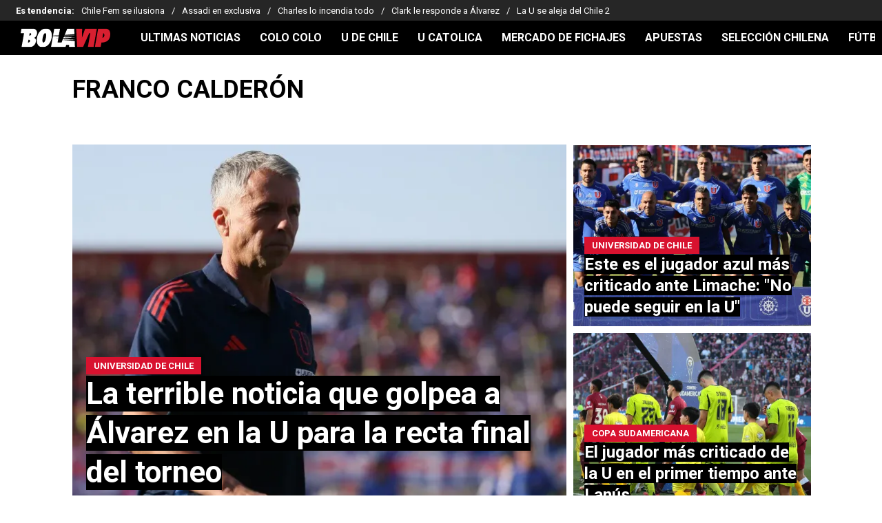

--- FILE ---
content_type: text/html; charset=utf-8
request_url: https://bolavip.com/cl/tema/franco-calderon
body_size: 23124
content:
<!DOCTYPE html><html lang="es-CL" amp i-amphtml-layout i-amphtml-no-boilerplate transformed="self;v=1"><head><meta charset="utf-8"><meta name="viewport" content="width=device-width,minimum-scale=1,initial-scale=1"><link rel="preconnect" href="https://fonts.gstatic.com"><link rel="preconnect" href="https://bolavip.com"><link rel="dns-prefetch" href="https://fonts.gstatic.com"><meta name="robots" content="index, follow"><meta name="description" content="Últimas noticias de Franco Calderón. Entérate de todas las noticias relacionadas a Franco Calderón en bolavip.com/cl"><meta name="next-head-count" content="10"><meta name="next-font-preconnect"><style amp-runtime i-amphtml-version="012510081644000">html{overflow-x:hidden!important}html.i-amphtml-fie{height:100%!important;width:100%!important}html:not([amp4ads]),html:not([amp4ads]) body{height:auto!important}html:not([amp4ads]) body{margin:0!important}body{-webkit-text-size-adjust:100%;-moz-text-size-adjust:100%;-ms-text-size-adjust:100%;text-size-adjust:100%}html.i-amphtml-singledoc.i-amphtml-embedded{-ms-touch-action:pan-y pinch-zoom;touch-action:pan-y pinch-zoom}html.i-amphtml-fie>body,html.i-amphtml-singledoc>body{overflow:visible!important}html.i-amphtml-fie:not(.i-amphtml-inabox)>body,html.i-amphtml-singledoc:not(.i-amphtml-inabox)>body{position:relative!important}html.i-amphtml-ios-embed-legacy>body{overflow-x:hidden!important;overflow-y:auto!important;position:absolute!important}html.i-amphtml-ios-embed{overflow-y:auto!important;position:static}#i-amphtml-wrapper{overflow-x:hidden!important;overflow-y:auto!important;position:absolute!important;top:0!important;left:0!important;right:0!important;bottom:0!important;margin:0!important;display:block!important}html.i-amphtml-ios-embed.i-amphtml-ios-overscroll,html.i-amphtml-ios-embed.i-amphtml-ios-overscroll>#i-amphtml-wrapper{-webkit-overflow-scrolling:touch!important}#i-amphtml-wrapper>body{position:relative!important;border-top:1px solid transparent!important}#i-amphtml-wrapper+body{visibility:visible}#i-amphtml-wrapper+body .i-amphtml-lightbox-element,#i-amphtml-wrapper+body[i-amphtml-lightbox]{visibility:hidden}#i-amphtml-wrapper+body[i-amphtml-lightbox] .i-amphtml-lightbox-element{visibility:visible}#i-amphtml-wrapper.i-amphtml-scroll-disabled,.i-amphtml-scroll-disabled{overflow-x:hidden!important;overflow-y:hidden!important}amp-instagram{padding:54px 0px 0px!important;background-color:#fff}amp-iframe iframe{box-sizing:border-box!important}[amp-access][amp-access-hide]{display:none}[subscriptions-dialog],body:not(.i-amphtml-subs-ready) [subscriptions-action],body:not(.i-amphtml-subs-ready) [subscriptions-section]{display:none!important}amp-experiment,amp-live-list>[update]{display:none}amp-list[resizable-children]>.i-amphtml-loading-container.amp-hidden{display:none!important}amp-list [fetch-error],amp-list[load-more] [load-more-button],amp-list[load-more] [load-more-end],amp-list[load-more] [load-more-failed],amp-list[load-more] [load-more-loading]{display:none}amp-list[diffable] div[role=list]{display:block}amp-story-page,amp-story[standalone]{min-height:1px!important;display:block!important;height:100%!important;margin:0!important;padding:0!important;overflow:hidden!important;width:100%!important}amp-story[standalone]{background-color:#000!important;position:relative!important}amp-story-page{background-color:#757575}amp-story .amp-active>div,amp-story .i-amphtml-loader-background{display:none!important}amp-story-page:not(:first-of-type):not([distance]):not([active]){transform:translateY(1000vh)!important}amp-autocomplete{position:relative!important;display:inline-block!important}amp-autocomplete>input,amp-autocomplete>textarea{padding:0.5rem;border:1px solid rgba(0,0,0,.33)}.i-amphtml-autocomplete-results,amp-autocomplete>input,amp-autocomplete>textarea{font-size:1rem;line-height:1.5rem}[amp-fx^=fly-in]{visibility:hidden}amp-script[nodom],amp-script[sandboxed]{position:fixed!important;top:0!important;width:1px!important;height:1px!important;overflow:hidden!important;visibility:hidden}
/*# sourceURL=/css/ampdoc.css*/[hidden]{display:none!important}.i-amphtml-element{display:inline-block}.i-amphtml-blurry-placeholder{transition:opacity 0.3s cubic-bezier(0.0,0.0,0.2,1)!important;pointer-events:none}[layout=nodisplay]:not(.i-amphtml-element){display:none!important}.i-amphtml-layout-fixed,[layout=fixed][width][height]:not(.i-amphtml-layout-fixed){display:inline-block;position:relative}.i-amphtml-layout-responsive,[layout=responsive][width][height]:not(.i-amphtml-layout-responsive),[width][height][heights]:not([layout]):not(.i-amphtml-layout-responsive),[width][height][sizes]:not(img):not([layout]):not(.i-amphtml-layout-responsive){display:block;position:relative}.i-amphtml-layout-intrinsic,[layout=intrinsic][width][height]:not(.i-amphtml-layout-intrinsic){display:inline-block;position:relative;max-width:100%}.i-amphtml-layout-intrinsic .i-amphtml-sizer{max-width:100%}.i-amphtml-intrinsic-sizer{max-width:100%;display:block!important}.i-amphtml-layout-container,.i-amphtml-layout-fixed-height,[layout=container],[layout=fixed-height][height]:not(.i-amphtml-layout-fixed-height){display:block;position:relative}.i-amphtml-layout-fill,.i-amphtml-layout-fill.i-amphtml-notbuilt,[layout=fill]:not(.i-amphtml-layout-fill),body noscript>*{display:block;overflow:hidden!important;position:absolute;top:0;left:0;bottom:0;right:0}body noscript>*{position:absolute!important;width:100%;height:100%;z-index:2}body noscript{display:inline!important}.i-amphtml-layout-flex-item,[layout=flex-item]:not(.i-amphtml-layout-flex-item){display:block;position:relative;-ms-flex:1 1 auto;flex:1 1 auto}.i-amphtml-layout-fluid{position:relative}.i-amphtml-layout-size-defined{overflow:hidden!important}.i-amphtml-layout-awaiting-size{position:absolute!important;top:auto!important;bottom:auto!important}i-amphtml-sizer{display:block!important}@supports (aspect-ratio:1/1){i-amphtml-sizer.i-amphtml-disable-ar{display:none!important}}.i-amphtml-blurry-placeholder,.i-amphtml-fill-content{display:block;height:0;max-height:100%;max-width:100%;min-height:100%;min-width:100%;width:0;margin:auto}.i-amphtml-layout-size-defined .i-amphtml-fill-content{position:absolute;top:0;left:0;bottom:0;right:0}.i-amphtml-replaced-content,.i-amphtml-screen-reader{padding:0!important;border:none!important}.i-amphtml-screen-reader{position:fixed!important;top:0px!important;left:0px!important;width:4px!important;height:4px!important;opacity:0!important;overflow:hidden!important;margin:0!important;display:block!important;visibility:visible!important}.i-amphtml-screen-reader~.i-amphtml-screen-reader{left:8px!important}.i-amphtml-screen-reader~.i-amphtml-screen-reader~.i-amphtml-screen-reader{left:12px!important}.i-amphtml-screen-reader~.i-amphtml-screen-reader~.i-amphtml-screen-reader~.i-amphtml-screen-reader{left:16px!important}.i-amphtml-unresolved{position:relative;overflow:hidden!important}.i-amphtml-select-disabled{-webkit-user-select:none!important;-ms-user-select:none!important;user-select:none!important}.i-amphtml-notbuilt,[layout]:not(.i-amphtml-element),[width][height][heights]:not([layout]):not(.i-amphtml-element),[width][height][sizes]:not(img):not([layout]):not(.i-amphtml-element){position:relative;overflow:hidden!important;color:transparent!important}.i-amphtml-notbuilt:not(.i-amphtml-layout-container)>*,[layout]:not([layout=container]):not(.i-amphtml-element)>*,[width][height][heights]:not([layout]):not(.i-amphtml-element)>*,[width][height][sizes]:not([layout]):not(.i-amphtml-element)>*{display:none}amp-img:not(.i-amphtml-element)[i-amphtml-ssr]>img.i-amphtml-fill-content{display:block}.i-amphtml-notbuilt:not(.i-amphtml-layout-container),[layout]:not([layout=container]):not(.i-amphtml-element),[width][height][heights]:not([layout]):not(.i-amphtml-element),[width][height][sizes]:not(img):not([layout]):not(.i-amphtml-element){color:transparent!important;line-height:0!important}.i-amphtml-ghost{visibility:hidden!important}.i-amphtml-element>[placeholder],[layout]:not(.i-amphtml-element)>[placeholder],[width][height][heights]:not([layout]):not(.i-amphtml-element)>[placeholder],[width][height][sizes]:not([layout]):not(.i-amphtml-element)>[placeholder]{display:block;line-height:normal}.i-amphtml-element>[placeholder].amp-hidden,.i-amphtml-element>[placeholder].hidden{visibility:hidden}.i-amphtml-element:not(.amp-notsupported)>[fallback],.i-amphtml-layout-container>[placeholder].amp-hidden,.i-amphtml-layout-container>[placeholder].hidden{display:none}.i-amphtml-layout-size-defined>[fallback],.i-amphtml-layout-size-defined>[placeholder]{position:absolute!important;top:0!important;left:0!important;right:0!important;bottom:0!important;z-index:1}amp-img[i-amphtml-ssr]:not(.i-amphtml-element)>[placeholder]{z-index:auto}.i-amphtml-notbuilt>[placeholder]{display:block!important}.i-amphtml-hidden-by-media-query{display:none!important}.i-amphtml-element-error{background:red!important;color:#fff!important;position:relative!important}.i-amphtml-element-error:before{content:attr(error-message)}i-amp-scroll-container,i-amphtml-scroll-container{position:absolute;top:0;left:0;right:0;bottom:0;display:block}i-amp-scroll-container.amp-active,i-amphtml-scroll-container.amp-active{overflow:auto;-webkit-overflow-scrolling:touch}.i-amphtml-loading-container{display:block!important;pointer-events:none;z-index:1}.i-amphtml-notbuilt>.i-amphtml-loading-container{display:block!important}.i-amphtml-loading-container.amp-hidden{visibility:hidden}.i-amphtml-element>[overflow]{cursor:pointer;position:relative;z-index:2;visibility:hidden;display:initial;line-height:normal}.i-amphtml-layout-size-defined>[overflow]{position:absolute}.i-amphtml-element>[overflow].amp-visible{visibility:visible}template{display:none!important}.amp-border-box,.amp-border-box *,.amp-border-box :after,.amp-border-box :before{box-sizing:border-box}amp-pixel{display:none!important}amp-analytics,amp-auto-ads,amp-story-auto-ads{position:fixed!important;top:0!important;width:1px!important;height:1px!important;overflow:hidden!important;visibility:hidden}amp-story{visibility:hidden!important}html.i-amphtml-fie>amp-analytics{position:initial!important}[visible-when-invalid]:not(.visible),form [submit-error],form [submit-success],form [submitting]{display:none}amp-accordion{display:block!important}@media (min-width:1px){:where(amp-accordion>section)>:first-child{margin:0;background-color:#efefef;padding-right:20px;border:1px solid #dfdfdf}:where(amp-accordion>section)>:last-child{margin:0}}amp-accordion>section{float:none!important}amp-accordion>section>*{float:none!important;display:block!important;overflow:hidden!important;position:relative!important}amp-accordion,amp-accordion>section{margin:0}amp-accordion:not(.i-amphtml-built)>section>:last-child{display:none!important}amp-accordion:not(.i-amphtml-built)>section[expanded]>:last-child{display:block!important}
/*# sourceURL=/css/ampshared.css*/</style><script async src="https://cdn.ampproject.org/v0.mjs" type="module" crossorigin="anonymous"></script><script async nomodule src="https://cdn.ampproject.org/v0.js" crossorigin="anonymous"></script><script async src="https://cdn.ampproject.org/v0/amp-accordion-0.1.mjs" custom-element="amp-accordion" type="module" crossorigin="anonymous"></script><script async nomodule src="https://cdn.ampproject.org/v0/amp-accordion-0.1.js" crossorigin="anonymous" custom-element="amp-accordion"></script><script async src="https://cdn.ampproject.org/v0/amp-ad-0.1.mjs" custom-element="amp-ad" type="module" crossorigin="anonymous"></script><script async nomodule src="https://cdn.ampproject.org/v0/amp-ad-0.1.js" crossorigin="anonymous" custom-element="amp-ad"></script><script async src="https://cdn.ampproject.org/v0/amp-analytics-0.1.mjs" custom-element="amp-analytics" type="module" crossorigin="anonymous"></script><script async nomodule src="https://cdn.ampproject.org/v0/amp-analytics-0.1.js" crossorigin="anonymous" custom-element="amp-analytics"></script><script async src="https://cdn.ampproject.org/v0/amp-sidebar-0.1.mjs" custom-element="amp-sidebar" type="module" crossorigin="anonymous"></script><script async nomodule src="https://cdn.ampproject.org/v0/amp-sidebar-0.1.js" crossorigin="anonymous" custom-element="amp-sidebar"></script><script async src="https://cdn.ampproject.org/v0/amp-web-push-0.1.mjs" custom-element="amp-web-push" type="module" crossorigin="anonymous"></script><script async nomodule src="https://cdn.ampproject.org/v0/amp-web-push-0.1.js" crossorigin="anonymous" custom-element="amp-web-push"></script><link href="https://statics.bolavip.com/cl/favicon/favicon.ico" rel="shortcut icon"><link href="https://statics.bolavip.com/cl/favicon/favicon-16x16.png" rel="icon" sizes="16x16" type="image/png"><link href="https://statics.bolavip.com/cl/favicon/favicon-32x32.png" rel="icon" sizes="32x32" type="image/png"><link href="https://statics.bolavip.com/cl/favicon/favicon-96x96.png" rel="icon" sizes="96x96" type="image/png"><link rel="stylesheet" href="https://fonts.googleapis.com/css2?family=Roboto:wght@400;700&amp;display=swap"><title>Franco Calderón | Noticias de Hoy</title><link rel="alternate" type="application/rss+xml" title="Fuente RSS para Bolavip Chile" href="https://bolavip.com/cl/rss/feed"><link rel="canonical" href="https://bolavip.com/cl/tema/franco-calderon"><script type="application/ld+json" id="ArticleSchema">{"@context":"http://schema.org","@type":"ItemList","itemListElement":[{"@type":"ListItem","position":1,"url":"https://bolavip.com/cl/udechile/la-terrible-noticia-que-golpea-a-gustavo-alvarez-en-la-universidad-de-chile-para-la-recta-final-del-torneo"},{"@type":"ListItem","position":2,"url":"https://bolavip.com/cl/udechile/este-es-el-jugador-de-universidad-de-chile-mas-criticado-en-el-primer-tiempo-ante-limache-no-puede-seguir-en-la-u"},{"@type":"ListItem","position":3,"url":"https://bolavip.com/cl/udechile/este-fue-el-jugador-de-u-de-chile-mas-criticado-en-el-primer-tiempo-ante-lanus"},{"@type":"ListItem","position":4,"url":"https://bolavip.com/cl/udechile/tiene-que-salir-a-danilo-diaz-apunta-a-jugador-de-universidad-de-chile-por-grave-equivocacion"},{"@type":"ListItem","position":5,"url":"https://bolavip.com/cl/udechile/carlos-villanueva-mira-por-encima-del-hombro-a-este-titular-de-universidad-de-chile-no-se-si-sea-una-gran-figura"},{"@type":"ListItem","position":6,"url":"https://bolavip.com/cl/udechile/franco-calderon-destapa-su-llamativa-accion-en-el-camarin-de-la-u-de-chile-les-pedi"},{"@type":"ListItem","position":7,"url":"https://bolavip.com/cl/udechile/duro-golpe-a-la-u-tribunal-de-disciplina-da-a-conocer-la-sancion-contra-franco-calderon"},{"@type":"ListItem","position":8,"url":"https://bolavip.com/cl/udechile/cristian-garay-explica-la-expulsion-a-franco-calderon-de-universidad-de-chile-en-el-superclasico"},{"@type":"ListItem","position":9,"url":"https://bolavip.com/cl/udechile/la-u-con-uno-menos-en-el-superclasico-franco-calderon-fue-expulsado-tras-fuerte-infraccion"},{"@type":"ListItem","position":10,"url":"https://bolavip.com/cl/udechile/franco-calderon-revela-su-gran-temor-de-cara-al-superclasico-frente-a-colo-colo-hay-que-jugarlos-com-si"}]}</script><script type="application/ld+json" id="OrganizationSchema">{"@context":"http://schema.org","@type":"Organization","name":"Bolavip","url":"https://bolavip.com/cl","logo":{"@type":"ImageObject","url":"https://statics.bolavip.com/cl/img/logos/logo-bolavip.svg","width":"148","height":"31"},"publishingPrinciples":"https://bolavip.com/cl/politica-editorial","sameAs":["https://www.facebook.com/bolavip.cl","https://x.com/Bolavipcl","https://www.instagram.com/bolavipcl","https://www.youtube.com/c/Bolavip","https://www.tiktok.com/@bolavipcom","https://bolavip.com/cl/rss/feed"]}</script><script type="application/ld+json" id="WebsiteSchema">{"@context":"http://schema.org","@type":"WebSite","name":"Bolavip","url":"https://bolavip.com/cl"}</script><link rel="next" href="https://bolavip.com/cl/tema/franco-calderon?page=2"><link rel="manifest" href="https://statics.bolavip.com/cl/manifest.json"><link rel="apple-touch-icon-precomposed" href="https://statics.bolavip.com/cl/favicon/apple-icon-57x57.png" sizes="57x57"><link rel="apple-touch-icon-precomposed" href="https://statics.bolavip.com/cl/favicon/apple-icon-60x60.png" sizes="60x60"><link rel="apple-touch-icon-precomposed" href="https://statics.bolavip.com/cl/favicon/apple-icon-72x72.png" sizes="72x72"><link rel="apple-touch-icon-precomposed" href="https://statics.bolavip.com/cl/favicon/apple-icon-76x76.png" sizes="76x76"><link rel="apple-touch-icon-precomposed" href="https://statics.bolavip.com/cl/favicon/apple-icon-114x114.png" sizes="114x114"><link rel="apple-touch-icon-precomposed" href="https://statics.bolavip.com/cl/favicon/apple-icon-120x120.png" sizes="120x120"><link rel="apple-touch-icon-precomposed" href="https://statics.bolavip.com/cl/favicon/apple-icon-144x144.png" sizes="144x144"><link rel="apple-touch-icon-precomposed" href="https://statics.bolavip.com/cl/favicon/apple-icon-152x152.png" sizes="152x152"><link rel="apple-touch-icon-precomposed" href="https://statics.bolavip.com/cl/favicon/apple-icon-180x180.png" sizes="180x180"><style amp-custom>.header-highlight-links.jsx-2704321349{display:-webkit-box;display:-webkit-flex;display:-moz-box;display:-ms-flexbox;display:flex;width:100%;-webkit-box-sizing:border-box;-moz-box-sizing:border-box;box-sizing:border-box;height:35px;-webkit-flex-flow:row;-ms-flex-flow:row;flex-flow:row;-webkit-box-align:center;-webkit-align-items:center;-moz-box-align:center;-ms-flex-align:center;align-items:center;padding:0 10px;background-color:#262626;color:#fff;font:400 15px/20px Roboto,-apple-system,sans-serif;border:0}.header-highlight-links__label.jsx-2704321349{-webkit-box-flex:0;-webkit-flex:0 0 auto;-moz-box-flex:0;-ms-flex:0 0 auto;flex:0 0 auto;font-weight:700;margin-right:10px;white-space:nowrap}.header-highlight-links__nav.jsx-2704321349{overflow-x:scroll}.header-highlight-links__nav__list.jsx-2704321349{display:-webkit-box;display:-webkit-flex;display:-moz-box;display:-ms-flexbox;display:flex;-webkit-flex-flow:row;-ms-flex-flow:row;flex-flow:row;list-style:none;padding:0;margin:0}.header-highlight-links__nav__list__item.jsx-2704321349 .link-factory-custom-style{display:-webkit-box;display:-webkit-flex;display:-moz-box;display:-ms-flexbox;display:flex;-webkit-box-align:center;-webkit-align-items:center;-moz-box-align:center;-ms-flex-align:center;align-items:center;text-decoration:none;color:inherit;height:35px;white-space:nowrap}.header-highlight-links__nav__list__item.jsx-2704321349:not(:last-child) .link-factory-custom-style:after{content:"/";margin:0 10px}@media(min-width:769px){.header-highlight-links.jsx-2704321349{height:30px;padding:0 0 0 23px;border-width:0;font:400 13px/17px Roboto,-apple-system,sans-serif}.header-highlight-links__nav.jsx-2704321349{overflow:hidden}}.nav__menu__item.jsx-884394347{display:-webkit-inline-box;display:-webkit-inline-flex;display:-moz-inline-box;display:-ms-inline-flexbox;display:inline-flex;text-align:left;z-index:5;-webkit-flex-shrink:0;-ms-flex-negative:0;flex-shrink:0;padding:0;position:relative}.nav__menu__item.jsx-884394347 .nav__menu__item__link{display:-webkit-box;display:-webkit-flex;display:-moz-box;display:-ms-flexbox;display:flex;-webkit-box-align:center;-webkit-align-items:center;-moz-box-align:center;-ms-flex-align:center;align-items:center;text-transform:uppercase;text-decoration:none;cursor:pointer;letter-spacing:0;background-color:transparent;font:700 16px/18px Roboto,-apple-system,sans-serif;padding:0 14px;color:#fff;-webkit-transition:.3s ease;-moz-transition:.3s ease;-o-transition:.3s ease;transition:.3s ease}.nav__menu__item.jsx-884394347 .nav__menu__item__link:hover{color:none;background:none}.nav__menu__item__submenu.jsx-884394347{position:absolute;top:100%;left:0;z-index:1;-webkit-transition:.2s ease;-moz-transition:.2s ease;-o-transition:.2s ease;transition:.2s ease;-webkit-transform:scale(0);-moz-transform:scale(0);-ms-transform:scale(0);-o-transform:scale(0);transform:scale(0);-webkit-transform-origin:top left;-moz-transform-origin:top left;-ms-transform-origin:top left;-o-transform-origin:top left;transform-origin:top left;padding:5px 0 0;background:undefined}.nav__menu__item__submenu__item.jsx-884394347{list-style:none;padding:10px}.nav__menu__item__submenu-icon.jsx-884394347{display:-webkit-box;display:-webkit-flex;display:-moz-box;display:-ms-flexbox;display:flex;-webkit-transition:.3s ease;-moz-transition:.3s ease;-o-transition:.3s ease;transition:.3s ease}.nav__menu__item__submenu__wrapper.jsx-884394347{background:#fff;-webkit-box-shadow:0 1px 1px 1px rgb(0 0 0/25%);-moz-box-shadow:0 1px 1px 1px rgb(0 0 0/25%);box-shadow:0 1px 1px 1px rgb(0 0 0/25%);min-width:180px;min-height:180px;display:block;margin-top:30px}.nav__menu__item.jsx-884394347:hover .nav__menu__item__submenu.jsx-884394347{-webkit-transform:scale(1);-moz-transform:scale(1);-ms-transform:scale(1);-o-transform:scale(1);transform:scale(1)}.nav__menu__item.jsx-884394347:hover .nav__menu__item__submenu-icon.jsx-884394347{-webkit-transform:rotate(180deg);-moz-transform:rotate(180deg);-ms-transform:rotate(180deg);-o-transform:rotate(180deg);transform:rotate(180deg)}.nav__menu__item__link__icon.jsx-884394347{margin-right:5px}.nav.jsx-2424206585{display:none;margin:0 auto 0 0;letter-spacing:0;-webkit-box-orient:horizontal;-webkit-box-direction:normal;-webkit-flex-flow:row;-moz-box-orient:horizontal;-moz-box-direction:normal;-ms-flex-flow:row;flex-flow:row;-webkit-box-pack:justify;-webkit-justify-content:space-between;-moz-box-pack:justify;-ms-flex-pack:justify;justify-content:space-between;overflow:hidden}.nav.jsx-2424206585,.nav__menu.jsx-2424206585{-webkit-box-align:center;-webkit-align-items:center;-moz-box-align:center;-ms-flex-align:center;align-items:center}.nav__menu.jsx-2424206585{margin:0;padding:0;list-style:none;white-space:nowrap;display:-webkit-box;display:-webkit-flex;display:-moz-box;display:-ms-flexbox;display:flex}@media(min-width:769px){.nav.jsx-2424206585{display:-webkit-box;display:-webkit-flex;display:-moz-box;display:-ms-flexbox;display:flex}}.amp-notifications-container.jsx-1173336545 .amp-invisible{display:none}.amp-notifications-container.jsx-1173336545{display:-webkit-box;display:-webkit-flex;display:-moz-box;display:-ms-flexbox;display:flex}.btn-push.jsx-1173336545{font:700 14px/16px Roboto,-apple-system,sans-serif;letter-spacing:0;text-transform:uppercase;-webkit-border-radius:5px;-moz-border-radius:5px;border-radius:5px;width:110px;height:27px;display:-webkit-inline-box;display:-webkit-inline-flex;display:-moz-inline-box;display:-ms-inline-flexbox;display:inline-flex;-webkit-box-pack:center;-webkit-justify-content:center;-moz-box-pack:center;-ms-flex-pack:center;justify-content:center;-webkit-box-align:center;-webkit-align-items:center;-moz-box-align:center;-ms-flex-align:center;align-items:center;cursor:pointer}.btn-subscribe.jsx-1173336545{background-color:#fbc508;color:#000;margin-right:25px;border:none}.btn-subscribe.jsx-1173336545 svg{fill:#000}.btn-unsubscribe.jsx-1173336545{background-color:#fff;color:#000;border:1px solid #fbc508}.btn-unsubscribe.jsx-1173336545 svg{fill:#000}.header-highlight-links.jsx-2302425430{display:-webkit-box;display:-webkit-flex;display:-moz-box;display:-ms-flexbox;display:flex;width:100%;-webkit-box-sizing:border-box;-moz-box-sizing:border-box;box-sizing:border-box;height:auto;-webkit-flex-flow:row wrap;-ms-flex-flow:row wrap;flex-flow:row wrap;-webkit-box-align:center;-webkit-align-items:center;-moz-box-align:center;-ms-flex-align:center;align-items:center;padding:15px;background-color:#262626;color:#fff;font:400 15px/20px Roboto,-apple-system,sans-serif;border:0}.header-highlight-links__label.jsx-2302425430{-webkit-box-flex:0;-webkit-flex:0 0 auto;-moz-box-flex:0;-ms-flex:0 0 auto;flex:0 0 auto;font-weight:700;margin-right:10px;white-space:nowrap}.header-highlight-links__nav.jsx-2302425430{overflow-x:visible}.header-highlight-links__nav__list.jsx-2302425430{display:-webkit-box;display:-webkit-flex;display:-moz-box;display:-ms-flexbox;display:flex;-webkit-flex-flow:row wrap;-ms-flex-flow:row wrap;flex-flow:row wrap;list-style:none;padding:0;margin:0}.header-highlight-links__nav__list__item.jsx-2302425430 .link-factory-custom-style{display:-webkit-box;display:-webkit-flex;display:-moz-box;display:-ms-flexbox;display:flex;-webkit-box-align:center;-webkit-align-items:center;-moz-box-align:center;-ms-flex-align:center;align-items:center;text-decoration:none;color:inherit;height:35px;white-space:nowrap}.header-highlight-links__nav__list__item.jsx-2302425430:not(:last-child) .link-factory-custom-style:after{content:"/";margin:0 10px}@media(min-width:769px){.header-highlight-links.jsx-2302425430{height:auto;padding:0 0 0 23px;border-width:0;font:400 13px/17px Roboto,-apple-system,sans-serif}.header-highlight-links__nav.jsx-2302425430{overflow:hidden}}.footer-social-link.jsx-1028253461{display:-webkit-box;display:-webkit-flex;display:-moz-box;display:-ms-flexbox;display:flex}.footer-social-link.jsx-1028253461:first-child.text{display:none}.footer-social-link.jsx-1028253461:not(:last-child){margin-right:20px}.footer-social-link__text.jsx-1028253461{display:none}.footer-social-link__link.jsx-1028253461{height:24px;width:24px;-webkit-box-pack:center;-webkit-justify-content:center;-moz-box-pack:center;-ms-flex-pack:center;justify-content:center;-webkit-box-align:center;-webkit-align-items:center;-moz-box-align:center;-ms-flex-align:center;align-items:center;display:-webkit-inline-box;display:-webkit-inline-flex;display:-moz-inline-box;display:-ms-inline-flexbox;display:inline-flex;text-decoration:none;color:#fff;fill:#fff}.footer-social-link__link[aria-label=instagram].jsx-1028253461>svg{width:24px}.footer-social-link__link[aria-label=tiktok].jsx-1028253461>svg{width:24px;height:24px}@media(min-width:769px){.footer-social-link__text.jsx-1028253461{font:700 16px/20px Roboto,-apple-system,sans-serif;letter-spacing:0;color:#fff;text-transform:uppercase;-webkit-box-pack:center;-webkit-justify-content:center;-moz-box-pack:center;-ms-flex-pack:center;justify-content:center;-webkit-box-align:center;-webkit-align-items:center;-moz-box-align:center;-ms-flex-align:center;align-items:center;display:-webkit-inline-box;display:-webkit-inline-flex;display:-moz-inline-box;display:-ms-inline-flexbox;display:inline-flex;margin-top:3px}}.footer-links{list-style:none;margin:0 0 20px;padding:0;display:block;-webkit-flex-flow:column;-ms-flex-flow:column;flex-flow:column}.footer-links li{display:inline-block;margin-top:5px;margin-bottom:0}.footer-links:first-child li:first-child{margin-bottom:0}.footer-links__link{font:700 16px/20px Roboto,-apple-system,sans-serif;letter-spacing:0;color:#fff;text-decoration:none}.footer-links__text{display:inline}.footer-links .divider{font:Regular 13px/16px Roboto,-apple-system,sans-serif;letter-spacing:0;color:#fff;margin:0 7px;opacity:.7;display:inline}.footer-links li:last-child .divider{display:none}@media(min-width:769px){.footer-links{display:block;-webkit-flex-flow:inherit;-ms-flex-flow:inherit;flex-flow:inherit}.footer-links:first-child{margin-right:0}.footer-links li{margin-top:0;margin-bottom:0}.footer-links:first-child li:first-child{margin-bottom:0}.footer-links .divider,.footer-links__text{display:inline}}.wrapper.jsx-2544675498{width:100%;margin:0 auto;position:relative}@media(min-width:769px){.wrapper.jsx-2544675498{width:100%}}@media(min-width:1070px){.wrapper.jsx-2544675498{margin:0 auto;width:1070px}}.compliance-footer{border:solid #d8122f;border-width:2px 0 0;-webkit-border-image:none;-moz-border-image:none;-o-border-image:none;border-image:none;background-color:#000;color:#fff;min-height:95px;padding:15px 11px;-webkit-box-orient:vertical;-webkit-flex-flow:column;-moz-box-orient:vertical;-ms-flex-flow:column;flex-flow:column}.compliance-footer,.compliance-footer__top-footer{display:-webkit-box;display:-webkit-flex;display:-moz-box;display:-ms-flexbox;display:flex;-webkit-box-direction:normal;-moz-box-direction:normal;-webkit-box-pack:center;-webkit-justify-content:center;-moz-box-pack:center;-ms-flex-pack:center;justify-content:center;-webkit-box-align:center;-webkit-align-items:center;-moz-box-align:center;-ms-flex-align:center;align-items:center}.compliance-footer__top-footer{-webkit-box-orient:horizontal;-webkit-flex-flow:row wrap;-moz-box-orient:horizontal;-ms-flex-flow:row wrap;flex-flow:row wrap;gap:0 15px}.compliance-footer a.compliance-footer__icon{display:-webkit-inline-box;display:-webkit-inline-flex;display:-moz-inline-box;display:-ms-inline-flexbox;display:inline-flex}.compliance-footer a.compliance-footer__icon img{width:100%;height:100%}.compliance-footer .compliance-footer__icon.left{width:0;height:0;margin:0}.compliance-footer .compliance-footer__icon.center{width:108px;height:23px;margin:0}.compliance-footer .compliance-footer__icon.right{width:110px;height:35px;margin:0}.compliance-footer .compliance-footer__icon.right-second,.compliance-footer .compliance-footer__icon.right-third{width:0;height:0;margin:0}.compliance-footer__top-text{font-family:Roboto,-apple-system,sans-serif;font-size:12px;line-height:14px;font-weight:700;text-align:left;margin:0;max-width:275px;vertical-align:top}.complicance-footer__text__divider{display:block;height:0}.compliance-footer__text{max-width:1070px;width:100%;padding:11px 11px 0;-webkit-box-sizing:border-box;-moz-box-sizing:border-box;box-sizing:border-box}.compliance-footer__separator{height:1px;background:#ffffff4d;margin:0 auto}.compliance-footer__text p{max-width:1017px;color:#fff;font-family:Roboto,-apple-system,sans-serif;font-size:14px;line-height:20px;margin:21px auto 0;font-weight:400;text-align:center}.compliance-footer__text p span{text-align:center}.compliance-footer__third-text{max-width:1070px;width:100%;padding:11px 11px 0;-webkit-box-sizing:border-box;-moz-box-sizing:border-box;box-sizing:border-box}.compliance-footer__third-text p{color:#fff;font:14px/20px Roboto,-apple-system,sans-serif;margin:20px auto 0;font-weight:400;text-align:center}@media(min-width:768px){.compliance-footer{padding:20px 0}.compliance-footer__top-footer{gap:0 20px;-webkit-box-align:center;-webkit-align-items:center;-moz-box-align:center;-ms-flex-align:center;align-items:center}.compliance-footer__top-text{font-size:14px;line-height:16px;max-width:none}.compliance-footer .compliance-footer__icon.left{width:0;height:0;margin:0}.compliance-footer .compliance-footer__icon.center{width:115px;height:25px;margin:2px 0 5px}.compliance-footer .compliance-footer__icon.right{width:110px;height:35px;margin:0}.compliance-footer .compliance-footer__icon.right-second{width:0;height:0;margin:0}.complicance-footer__text__divider{display:inline;height:auto}.complicance-footer__text__divider:before{content:"|"}.compliance-footer__text,.compliance-footer__third-text{padding:11px 0 0}.compliance-footer__text p,.compliance-footer__third-text p{font-size:14px;line-height:20px}}.wrapper.part-of-bc-footer{width:100%;background-color:undefined;padding:0 11px;-webkit-box-sizing:border-box;-moz-box-sizing:border-box;box-sizing:border-box}.part-of-bc-footer__wrapper.jsx-3257790172{max-width:1070px;width:100%;border-top:1px solid hsla(0,0%,100%,.3);display:-webkit-box;display:-webkit-flex;display:-moz-box;display:-ms-flexbox;display:flex;-webkit-box-align:center;-webkit-align-items:center;-moz-box-align:center;-ms-flex-align:center;align-items:center;-webkit-box-pack:center;-webkit-justify-content:center;-moz-box-pack:center;-ms-flex-pack:center;justify-content:center;margin:0 auto;padding:42px 0}.part-of-bc-footer .part-of-bc-footer__logo{display:-webkit-inline-box;display:-webkit-inline-flex;display:-moz-inline-box;display:-ms-inline-flexbox;display:inline-flex}.part-of-bc-footer .part-of-bc-footer__logo img{height:auto;max-width:200px}@media(min-width:768px){.wrapper.part-of-bc-footer{padding:0}.part-of-bc-footer__wrapper.jsx-3257790172{padding:30px 0}}.footer.jsx-1707403325{background-color:#000;width:100%;display:-webkit-box;display:-webkit-flex;display:-moz-box;display:-ms-flexbox;display:flex;-webkit-box-orient:vertical;-webkit-box-direction:normal;-webkit-flex-direction:column;-moz-box-orient:vertical;-moz-box-direction:normal;-ms-flex-direction:column;flex-direction:column}.footer-wrapper.jsx-1707403325{padding:0 10px}.footer__footer-top.jsx-1707403325{display:-webkit-box;display:-webkit-flex;display:-moz-box;display:-ms-flexbox;display:flex;-webkit-flex-wrap:wrap;-ms-flex-wrap:wrap;flex-wrap:wrap;-webkit-box-pack:justify;-webkit-justify-content:space-between;-moz-box-pack:justify;-ms-flex-pack:justify;justify-content:space-between;padding-top:28px;-webkit-box-align:start;-webkit-align-items:start;-moz-box-align:start;-ms-flex-align:start;align-items:start}.footer__footer-top__logo-container.jsx-1707403325{display:none;-webkit-box-ordinal-group:1;-webkit-order:1;-moz-box-ordinal-group:1;-ms-flex-order:1;order:1;margin-left:0}.footer-top__social-links.jsx-1707403325 ul.jsx-1707403325{display:-webkit-box;display:-webkit-flex;display:-moz-box;display:-ms-flexbox;display:flex;list-style:none;margin:0;-webkit-box-align:center;-webkit-align-items:center;-moz-box-align:center;-ms-flex-align:center;align-items:center;padding:0}.footer-top__social-links.jsx-1707403325{-webkit-box-ordinal-group:2;-webkit-order:2;-moz-box-ordinal-group:2;-ms-flex-order:2;order:2;margin-top:0}.footer__footer-top__partner.jsx-1707403325{width:100%;margin-top:20px;text-align:center;-webkit-box-ordinal-group:3;-webkit-order:2;-moz-box-ordinal-group:3;-ms-flex-order:2;order:2}.footer-top__social-links--xs.jsx-1707403325{display:-webkit-box;display:-webkit-flex;display:-moz-box;display:-ms-flexbox;display:flex}.footer-top__social-links--md.jsx-1707403325{display:none}.footer__footer-top__partner__img.jsx-1707403325{max-width:300px;margin:0 auto}.footer__footer-links.jsx-1707403325{margin-top:25px;padding-bottom:13.5px;-webkit-box-ordinal-group:3;-webkit-order:3;-moz-box-ordinal-group:3;-ms-flex-order:3;order:3;display:block;-webkit-box-pack:space-between;-webkit-justify-content:space-between;-moz-box-pack:space-between;-ms-flex-pack:space-between;justify-content:space-between;width:100%}.footer__footer-bottom.jsx-1707403325{border-top:1px solid hsla(0,0%,100%,.3);min-height:200px}.footer__footer-bottom__links-container.jsx-1707403325{list-style:none;padding:0;margin:27px 0}.footer__footer-bottom__links-container.jsx-1707403325 li{display:inline-block;margin-top:5px}.footer__footer-bottom__links-container.jsx-1707403325 li:not(:last-child){margin-right:15px}.footer__footer-bottom__links-container.jsx-1707403325 li a,.footer__footer-bottom__links-container.jsx-1707403325 li span{font:700 16px/20px Roboto,-apple-system,sans-serif;letter-spacing:0;color:#fff;text-decoration:none}.footer__footer-bottom__fsite-content.jsx-1707403325{width:100%;max-width:360px;display:-webkit-box;display:-webkit-flex;display:-moz-box;display:-ms-flexbox;display:flex;-webkit-box-align:center;-webkit-align-items:center;-moz-box-align:center;-ms-flex-align:center;align-items:center;margin:0 auto}.footer__footer-bottom__fsite-content__img.jsx-1707403325{width:100%;height:auto;max-width:145px;margin-right:15px}.footer__footer-bottom__fsite-content__text.jsx-1707403325{text-align:left;color:#fff;font:700 10px/20px Roboto,-apple-system,sans-serif;letter-spacing:0}.footer__footer-texts.jsx-1707403325{-webkit-box-ordinal-group:6;-webkit-order:5;-moz-box-ordinal-group:6;-ms-flex-order:5;order:5;-webkit-align-self:center;-ms-flex-item-align:center;align-self:center;padding-bottom:0}.footer__footer-bottom__fsite-content-ps2.jsx-1707403325{-webkit-box-ordinal-group:7;-webkit-order:6;-moz-box-ordinal-group:7;-ms-flex-order:6;order:6}.footer__footer-texts-contact.jsx-1707403325{-webkit-box-ordinal-group:8;-webkit-order:7;-moz-box-ordinal-group:8;-ms-flex-order:7;order:7;padding-bottom:0}.footer__footer-texts-contact__p.jsx-1707403325{margin:0 0 5px;color:#fff;font-size:16px;font-family:Roboto,-apple-system,sans-serif;letter-spacing:0;font-weight:inherit;line-height:normal}.footer__footer-texts-contact__title.jsx-1707403325{color:#d8122f}.footer__footer-texts-contact__title__link.jsx-1707403325{text-decoration:none;color:#fff}@media(min-width:769px){.footer__footer-top__partner.jsx-1707403325{width:auto;margin-top:0}.footer-top__social-links--xs.jsx-1707403325{display:none}.footer-top__social-links--md.jsx-1707403325{display:-webkit-box;display:-webkit-flex;display:-moz-box;display:-ms-flexbox;display:flex}.footer__footer-top__partner__img.jsx-1707403325{max-width:none;width:600px;margin:0}.footer__footer-top__logo-container.jsx-1707403325{-webkit-box-ordinal-group:1;-webkit-order:1;-moz-box-ordinal-group:1;-ms-flex-order:1;order:1;margin-right:0;margin-left:0}.footer-top__social-links.jsx-1707403325{margin-top:0;-webkit-box-ordinal-group:2;-webkit-order:2;-moz-box-ordinal-group:2;-ms-flex-order:2;order:2;margin-left:0}.footer-wrapper.jsx-1707403325{padding:0}.footer__footer-top.jsx-1707403325{padding-left:20px;padding-right:20px}.footer__footer-links.jsx-1707403325{margin-top:50px;padding-bottom:13.5px;-webkit-box-ordinal-group:3;-webkit-order:3;-moz-box-ordinal-group:3;-ms-flex-order:3;order:3;display:block;width:100%}.footer__footer-bottom.jsx-1707403325{height:100px;-webkit-box-pack:justify;-webkit-justify-content:space-between;-moz-box-pack:justify;-ms-flex-pack:justify;justify-content:space-between;-webkit-box-align:center;-webkit-align-items:center;-moz-box-align:center;-ms-flex-align:center;align-items:center;display:-webkit-box;display:-webkit-flex;display:-moz-box;display:-ms-flexbox;display:flex;-webkit-box-orient:horizontal;-webkit-box-direction:normal;-webkit-flex-flow:row wrap;-moz-box-orient:horizontal;-moz-box-direction:normal;-ms-flex-flow:row wrap;flex-flow:row wrap;padding-left:20px;padding-right:20px}.footer__footer-bottom__links-container.jsx-1707403325{margin-top:0;margin-bottom:0;display:block;-webkit-flex-wrap:wrap;-ms-flex-wrap:wrap;flex-wrap:wrap;row-gap:10px}.footer__footer-bottom__links-container.jsx-1707403325 li{margin-top:0}.footer__footer-bottom__fsite-content.jsx-1707403325{margin:0}}amp-sidebar#main-menu{background-color:#000;width:100%;max-width:90vw}#main-menu .menu-list{padding:0;margin:0}#main-menu .menu-list__item{display:block;padding:0;width:100%}#main-menu .menu-list__item__link,#main-menu .menu-list__item__title{display:block;text-transform:uppercase;border:none;text-decoration:none;letter-spacing:0;font:700 16px Roboto,-apple-system,sans-serif;padding:15px .7rem;color:#fff}#main-menu .menu-list__item__title{background:inherit}.footer-container .footer{background-color:#000}.header .amp-notifications-container{margin:0 10px 0 auto}.header .btn-results{height:12px;background:#ffc400;-webkit-border-radius:2px;-moz-border-radius:2px;border-radius:2px;margin:0 .5rem;padding:7px 8px;display:none;-webkit-box-align:center;-webkit-align-items:center;-moz-box-align:center;-ms-flex-align:center;align-items:center;text-decoration:none;-webkit-box-pack:center;-webkit-justify-content:center;-moz-box-pack:center;-ms-flex-pack:center;justify-content:center}.header .btn-results span{min-width:90px;width:auto;white-space:nowrap;text-transform:uppercase;text-align:center;color:#000;letter-spacing:0;font:700 12px/16px Roboto,-apple-system,sans-serif}@media(max-width:767px){.header .header__logo-link__main-logo{display:none}}@media(min-width:769px){amp-sidebar#main-menu{width:60%}.footer-container{display:none}.header .btn-results{display:-webkit-box;display:-webkit-flex;display:-moz-box;display:-ms-flexbox;display:flex}.footer-container .footer{background-color:#000}}.header.jsx-1438603943{-webkit-box-align:center;-webkit-align-items:center;-moz-box-align:center;-ms-flex-align:center;align-items:center;background:#000;background-image:transparent;-webkit-background-size:cover;-moz-background-size:cover;-o-background-size:cover;background-size:cover;background-position-x:right;color:#fff;height:50px;width:100%;position:-webkit-sticky;position:sticky;top:0;z-index:10000000;-webkit-box-pack:start;-webkit-justify-content:flex-start;-moz-box-pack:start;-ms-flex-pack:start;justify-content:flex-start;border-bottom:0 solid transparent}.header.jsx-1438603943,.header__logo-link.jsx-1438603943{display:-webkit-box;display:-webkit-flex;display:-moz-box;display:-ms-flexbox;display:flex}.header__logo-link.jsx-1438603943{margin-right:calc(100% - 315px)}.menu-list__item__title__flex-container.jsx-1438603943{display:-webkit-box;display:-webkit-flex;display:-moz-box;display:-ms-flexbox;display:flex;-webkit-box-align:center;-webkit-align-items:center;-moz-box-align:center;-ms-flex-align:center;align-items:center}.nav__menu__item__submenu-title.jsx-1438603943{width:90%}.nav__menu__item__submenu-icon.jsx-1438603943{width:10%;text-align:right}.btn.jsx-1438603943{background-color:transparent;border:none;color:#fff;cursor:pointer;outline:none}.nav__menu__item__submenu.jsx-1438603943{padding-left:10px;overflow:hidden;background:#ffffff26}.btn-menu.jsx-1438603943{display:block;padding:0;margin:0 .5rem}.btn-menu__hamburger.jsx-1438603943{fill:#fff;width:30px;height:30px;display:block}.btn-schedule.jsx-1438603943{-webkit-box-sizing:border-box;-moz-box-sizing:border-box;box-sizing:border-box;width:100%;max-width:-webkit-max-content;max-width:-moz-max-content;max-width:max-content;background:#ffc400;-webkit-border-radius:2px;-moz-border-radius:2px;border-radius:2px;margin:0 .5rem;padding:4px 8px;text-transform:uppercase;display:-webkit-box;display:-webkit-flex;display:-moz-box;display:-ms-flexbox;display:flex;-webkit-box-align:center;-webkit-align-items:center;-moz-box-align:center;-ms-flex-align:center;align-items:center;color:#000;text-decoration:none;-webkit-box-pack:center;-webkit-justify-content:center;-moz-box-pack:center;-ms-flex-pack:center;justify-content:center;letter-spacing:0;font:700 14px/18px Roboto,-apple-system,sans-serif}.btn-schedule.jsx-1438603943>.icon.jsx-1438603943{font-size:14px;margin-right:4px;margin-top:1px}.header.jsx-1438603943 .nav{display:none}.header.jsx-1438603943 .header__logo-link__main-logo{margin:15px 0 10px 30px}.btn-trending.jsx-1438603943{width:90px;height:12px;background:#00f400;margin:0 .5rem;padding:7px 8px;text-transform:uppercase;display:-webkit-box;display:-webkit-flex;display:-moz-box;display:-ms-flexbox;display:flex;-webkit-box-align:center;-webkit-align-items:center;-moz-box-align:center;-ms-flex-align:center;align-items:center;color:#240742;text-decoration:none;-webkit-box-pack:center;-webkit-justify-content:center;-moz-box-pack:center;-ms-flex-pack:center;justify-content:center;letter-spacing:0;font:700 12px/16px Roboto,-apple-system,sans-serif}.btn-trending.jsx-1438603943:hover{background:#adffad}.header-highlight-links-container.jsx-1438603943{display:none}@media(max-width:767px){.header.jsx-1438603943{background-image:transparent}.btn-trending.jsx-1438603943{display:none}}@media(min-width:769px){.header.jsx-1438603943 .nav{display:block}.header__logo-link.jsx-1438603943{margin:0 30px}.btn-menu.jsx-1438603943{display:none}.header.jsx-1438603943{top:30px}.header-highlight-links-container.jsx-1438603943{display:block;z-index:10000000;position:-webkit-sticky;position:sticky;top:0}}.section-header.jsx-2554332495{background:#fff;width:100%}.section-header__container.jsx-2554332495{display:-webkit-box;display:-webkit-flex;display:-moz-box;display:-ms-flexbox;display:flex;-webkit-box-pack:justify;-webkit-justify-content:space-between;-moz-box-pack:justify;-ms-flex-pack:justify;justify-content:space-between;-webkit-box-align:center;-webkit-align-items:center;-moz-box-align:center;-ms-flex-align:center;align-items:center;padding:0 10px}.section-header__img-wrapper.jsx-2554332495{height:36px;margin-right:10px}.section-header__img-wrapper__img.jsx-2554332495{max-width:100%;max-height:100%}.section-header__title.jsx-2554332495{font:700 19px/25px Roboto,-apple-system,sans-serif;letter-spacing:0;text-transform:uppercase;color:undefined}.section-header__title-wrapper.jsx-2554332495{display:-webkit-box;display:-webkit-flex;display:-moz-box;display:-ms-flexbox;display:flex;-webkit-box-align:center;-webkit-align-items:center;-moz-box-align:center;-ms-flex-align:center;align-items:center;height:60px}.section-header__competitions-button.jsx-2554332495{text-decoration:none;color:#000}.section-header.jsx-2554332495 .section-header__competitions-button__text{display:none}@media(min-width:769px){.section-header__container.jsx-2554332495{padding:0}.section-header__img-wrapper.jsx-2554332495{height:52px;width:52px;margin-right:20px}.section-header__title-wrapper.jsx-2554332495{height:100px}.section-header__title.jsx-2554332495{font:700 36px/30px Roboto,-apple-system,sans-serif;letter-spacing:0}.section-header__competitions-button.jsx-2554332495{width:153px;height:42px;background-color:#232323;text-transform:uppercase;text-decoration:none;font:700 14px/18px Roboto,-apple-system,sans-serif;letter-spacing:0;color:#fff;display:-webkit-box;display:-webkit-flex;display:-moz-box;display:-ms-flexbox;display:flex;-webkit-box-pack:center;-webkit-justify-content:center;-moz-box-pack:center;-ms-flex-pack:center;justify-content:center;-webkit-border-radius:2px;-moz-border-radius:2px;border-radius:2px}.section-header.jsx-2554332495 .section-header__competitions-button__text{display:-webkit-box;display:-webkit-flex;display:-moz-box;display:-ms-flexbox;display:flex;-webkit-box-align:center;-webkit-align-items:center;-moz-box-align:center;-ms-flex-align:center;align-items:center}.section-header.jsx-2554332495 .section-header__competitions-button__icon{display:none}}.card-media.jsx-ebe7b450f544b0e8{display:block;position:relative;width:100%;height:100%;margin:0;padding:0;top:0;left:0;background-color:#d3d3d3}.card-media__link.jsx-ebe7b450f544b0e8{display:block;width:100%;height:100%;cursor:pointer;text-decoration:none;color:inherit}.card-section.jsx-3861197828{display:inline-flex;position:false;top:none;left:none;-webkit-box-align:center;-webkit-align-items:center;-moz-box-align:center;-ms-flex-align:center;align-items:center;color:#fff;background:#d8122f;letter-spacing:0;padding:0 11px;height:23px;line-height:23px;font-family:Roboto,-apple-system,sans-serif;font-weight:700;font-size:13px;text-transform:uppercase}.card-section--with-ellipsis.jsx-3861197828{-o-text-overflow:ellipsis;text-overflow:ellipsis;overflow:hidden;white-space:nowrap;max-width:151px;display:block;width:-webkit-fit-content;width:-moz-fit-content;width:fit-content;line-height:23px}@media(min-width:769px){.card-section.jsx-3861197828{height:25px;font-size:13px;line-height:23px}}.card-title.jsx-327396693{margin:0;line-height:0;display:block;overflow:hidden;background:none;padding:none;min-height:undefined}.card-title.line-height-0.jsx-327396693{line-height:0}.card-title.jsx-327396693 .LinesEllipsis{font-family:inherit}@media(max-width:767px){.card-title.jsx-327396693{min-height:undefined;padding:none}}.card-title.jsx-327396693 .link-factory-custom-style{text-align:left;display:inline;-webkit-box-decoration-break:clone;-moz-box-decoration-break:clone;-ms-box-decoration-break:clone;-o-box-decoration-break:clone;box-decoration-break:clone;cursor:pointer;text-decoration:none;font-family:Roboto,-apple-system,sans-serif;margin-top:10px;background:#000;font-size:12px;color:#fff;line-height:1.3;font-weight:700;letter-spacing:0}.main-card.jsx-725d21c8ac8f347d{height:100%;margin-bottom:0;width:100%;-webkit-box-sizing:border-box;-moz-box-sizing:border-box;box-sizing:border-box;position:relative}.main-big-card__data.jsx-725d21c8ac8f347d{z-index:2;position:relative;margin:-67px 0 30px;padding:0 10px}h1.jsx-725d21c8ac8f347d{margin:0}.main-card__picture.jsx-725d21c8ac8f347d{min-height:292px;background-color:#eef0f3;width:100%;height:100%}.main-big-card__data>.card-title>.card-title__link{font-size:26px}@media(min-width:769px){.main-card__picture.jsx-725d21c8ac8f347d{min-width:717px;min-height:537px}.main-big-card__data.jsx-725d21c8ac8f347d{position:absolute;bottom:0;left:0;margin:0;background:inherit;padding:0 20px 32px}.main-big-card__data>.card-title>.card-title__link{font-size:44px}}.card-title.jsx-680820848{margin:0;line-height:0;display:block;overflow:hidden;background:none;padding:none;min-height:undefined}.card-title.line-height-0.jsx-680820848{line-height:0}.card-title.jsx-680820848 .LinesEllipsis{font-family:inherit}@media(max-width:767px){.card-title.jsx-680820848{min-height:undefined;padding:none}}.card-title.jsx-680820848 .link-factory-custom-style{text-align:left;display:inline;-webkit-box-decoration-break:clone;-moz-box-decoration-break:clone;-ms-box-decoration-break:clone;-o-box-decoration-break:clone;box-decoration-break:clone;cursor:pointer;text-decoration:none;font-family:Roboto,-apple-system,sans-serif;margin-top:10px;background:#000;font-size:24px;color:#fff;line-height:1.3;font-weight:700;letter-spacing:0}.main-card.jsx-c1e6b363fdafce9d{height:100%;margin-bottom:0;width:100%;-webkit-box-sizing:border-box;-moz-box-sizing:border-box;box-sizing:border-box;position:relative}.main-card-medium__data.jsx-c1e6b363fdafce9d{position:relative;margin:-67px 0 30px;z-index:2;padding:0 10px}h1.jsx-c1e6b363fdafce9d{margin:0}.main-card__picture.jsx-c1e6b363fdafce9d{min-width:345px;min-height:263px;background-color:#eef0f3;width:100%;height:100%}@media(min-width:769px){.main-card-medium__data.jsx-c1e6b363fdafce9d{position:absolute;bottom:0;left:0;margin:0;background:inherit;padding:0 16px 12px}}.amp-main-block.jsx-7878bc8578d554c0{display:-webkit-box;display:-webkit-flex;display:-moz-box;display:-ms-flexbox;display:flex;-webkit-box-orient:vertical;-webkit-box-direction:normal;-webkit-flex-direction:column;-moz-box-orient:vertical;-moz-box-direction:normal;-ms-flex-direction:column;flex-direction:column;-webkit-box-align:center;-webkit-align-items:center;-moz-box-align:center;-ms-flex-align:center;align-items:center}.video-player-placeholder.jsx-7878bc8578d554c0{width:100%;max-width:360px;height:202px;background:#efefef;margin:20px auto}.ad-container.jsx-7878bc8578d554c0{width:300px;height:250px;background:#efefef;margin:20px 0}.widget-slot-container.jsx-7878bc8578d554c0{width:100%}@media(min-width:767px){.amp-main-block.jsx-7878bc8578d554c0{margin:30px 0;width:100%;display:grid;grid-template-columns:2fr 1fr;-webkit-column-gap:10px;-moz-column-gap:10px;column-gap:10px}.amp-main-block__central-cards-container.jsx-7878bc8578d554c0{display:grid;grid-template-rows:1fr 1fr;row-gap:10px}.ad-container.jsx-7878bc8578d554c0,.video-player-placeholder.jsx-7878bc8578d554c0,.widget-slot-container.jsx-7878bc8578d554c0{display:none}}.card-title.jsx-2723613916{margin:0;line-height:0;display:block;overflow:hidden;background:none;padding:none;min-height:undefined}.card-title.line-height-0.jsx-2723613916{line-height:0}.card-title.jsx-2723613916 .LinesEllipsis{font-family:inherit}@media(max-width:767px){.card-title.jsx-2723613916{min-height:undefined;padding:none}}.card-title.jsx-2723613916 .link-factory-custom-style{text-align:left;display:inline;-webkit-box-decoration-break:clone;-moz-box-decoration-break:clone;-ms-box-decoration-break:clone;-o-box-decoration-break:clone;box-decoration-break:clone;cursor:pointer;text-decoration:none;font-family:Roboto,-apple-system,sans-serif;margin-top:10px;background:#fff;font-size:28px;color:#000;line-height:1.3;font-weight:700;letter-spacing:0}.central-medium-card.jsx-1288949047{width:350px;position:relative}.central-medium-card__picture.jsx-1288949047{word-break:break-word;width:350px;height:262px;background-color:#eef0f3}.central-medium-card__data.jsx-1288949047{position:relative;padding:0;bottom:0;margin-top:10px}.central-medium-card__media__section.jsx-1288949047{position:absolute;bottom:0;left:0;width:100%}.central-medium-card-description.jsx-1288949047{word-break:break-word;margin:10px 0 0;font-family:Roboto,-apple-system,sans-serif}@media(min-width:767px){.central-medium-card__picture.jsx-1288949047{word-break:break-word;width:350px;height:262px}}.paginator.jsx-2971210791,.paginator.jsx-2971210791 .paginator-arrow,.paginator.jsx-2971210791 .paginator-page,button.jsx-2971210791{display:-webkit-box;display:-webkit-flex;display:-moz-box;display:-ms-flexbox;display:flex;-webkit-box-align:center;-webkit-align-items:center;-moz-box-align:center;-ms-flex-align:center;align-items:center;-webkit-box-pack:center;-webkit-justify-content:center;-moz-box-pack:center;-ms-flex-pack:center;justify-content:center}.paginator.jsx-2971210791 .paginator-arrow,.paginator.jsx-2971210791 .paginator-page,button.jsx-2971210791{background:transparent;outline:none;width:48px;height:40px;border:1px solid #000;font-family:Roboto,-apple-system,sans-serif;color:#000;background-color:#fff;font-weight:700;font-size:18px;text-decoration:none;-webkit-box-sizing:border-box;-moz-box-sizing:border-box;box-sizing:border-box}.paginator-arrow.jsx-2971210791:first-child,.paginator.jsx-2971210791 .paginator-arrow:first-child{-webkit-border-top-left-radius:10px;-moz-border-radius-topleft:10px;border-top-left-radius:10px;-webkit-border-bottom-left-radius:10px;-moz-border-radius-bottomleft:10px;border-bottom-left-radius:10px}.paginator-arrow.jsx-2971210791:last-child,.paginator.jsx-2971210791 .paginator-arrow:last-child{-webkit-border-top-right-radius:10px;-moz-border-radius-topright:10px;border-top-right-radius:10px;-webkit-border-bottom-right-radius:10px;-moz-border-radius-bottomright:10px;border-bottom-right-radius:10px}.paginator-arrow[disabled].jsx-2971210791{opacity:.3;border:inherit;background:inherit}.paginator-arrow[disabled].jsx-2971210791 path{fill:inherit}.paginator.jsx-2971210791 .paginator-page.selected.jsx-2971210791{background-color:#d8122f;color:#fff}.row.jsx-8f7fe53ea479e57a{width:100%}.home-block.jsx-8f7fe53ea479e57a{-webkit-flex-wrap:nowrap;-ms-flex-wrap:nowrap;flex-wrap:nowrap;margin-bottom:50px;padding:0}.home-block__news-container.jsx-8f7fe53ea479e57a{width:100%;display:-webkit-box;display:-webkit-flex;display:-moz-box;display:-ms-flexbox;display:flex;-webkit-box-pack:center;-webkit-justify-content:center;-moz-box-pack:center;-ms-flex-pack:center;justify-content:center;-webkit-flex-wrap:wrap;-ms-flex-wrap:wrap;flex-wrap:wrap;gap:50px}.amp-ad-placeholder.jsx-8f7fe53ea479e57a{width:300px;min-height:250px;height:-webkit-fit-content;height:-moz-fit-content;height:fit-content}.home-block.jsx-8f7fe53ea479e57a .paginator{margin:50px 0 20px}@media(min-width:767px){.amp-ad-placeholder.jsx-8f7fe53ea479e57a{width:728px;height:90px;background:#efefef;min-height:90px}.home-block.jsx-8f7fe53ea479e57a{margin-bottom:324px}.home-block__news-container.jsx-8f7fe53ea479e57a{-webkit-box-pack:justify;-webkit-justify-content:space-between;-moz-box-pack:justify;-ms-flex-pack:justify;justify-content:space-between;width:728px;gap:10px}.home-block__news-container__card.jsx-8f7fe53ea479e57a{margin-bottom:40px}.home-block.jsx-8f7fe53ea479e57a .paginator{margin:10px 0 0}}.most-read-card__media__img.jsx-2166893367{height:95px;width:127px}.most-read-card.jsx-2166893367{display:-webkit-box;display:-webkit-flex;display:-moz-box;display:-ms-flexbox;display:flex;padding:10px 0;border-bottom:solid 1px#efefef}.most-read-card__media.jsx-2166893367 .link-custom-amp{-webkit-box-flex:0;-webkit-flex:0 0 142px;-moz-box-flex:0;-ms-flex:0 0 142px;flex:0 0 142px}.most-read-card__link.jsx-2166893367{text-decoration:none;color:inherit;-webkit-flex-wrap:wrap;-ms-flex-wrap:wrap;flex-wrap:wrap}.most-read-card__link.jsx-2166893367,.most-read-card__media.jsx-2166893367{display:-webkit-box;display:-webkit-flex;display:-moz-box;display:-ms-flexbox;display:flex}.most-read-card__media.jsx-2166893367{margin:0;overflow:hidden;position:relative;-webkit-box-flex:0;-webkit-flex:0 0 95px;-moz-box-flex:0;-ms-flex:0 0 95px;flex:0 0 95px;height:95px;width:95px;-webkit-box-pack:center;-webkit-justify-content:center;-moz-box-pack:center;-ms-flex-pack:center;justify-content:center}.most-read-card__media__ranking.jsx-2166893367{position:absolute;z-index:10;bottom:0;height:60px;color:#fff;font:700 24px/30px Roboto,-apple-system,sans-serif;line-height:82px;padding:0;text-align:center;width:30px;left:0}.most-read-card__media__ranking.jsx-2166893367:before{content:" ";border-bottom:60px solid #d8122f;border-right:60px solid transparent;width:0;height:0;bottom:0;left:0;position:absolute;z-index:-1}.most-read-card__data.jsx-2166893367{padding-left:10px;width:100%}.most-read-card__data__upper-title.jsx-2166893367{width:100%;color:#d8122f;font:700 14px/14px Roboto,-apple-system,sans-serif;text-transform:uppercase;margin:0}.most-read-card__data__title.jsx-2166893367{font:700 16px/20px Roboto,-apple-system,sans-serif;text-align:left;color:#000;margin:3px 0 0}.customStyle.jsx-2166893367{-webkit-flex:0 0 142px;-ms-flex:0 0 142px;flex:0 0 142px}.customStyle.jsx-2166893367,.most-read-card.jsx-2166893367 .link-factory-custom-style{display:block;-webkit-box-flex:0;-moz-box-flex:0;cursor:pointer;text-decoration:none;color:inherit}.most-read-card.jsx-2166893367 .link-factory-custom-style{-webkit-flex:0 0 100%;-ms-flex:0 0 100%;flex:0 0 100%}@media(min-width:769px){.most-read-card__data__title.jsx-2166893367{font-size:16px;line-height:20px}.most-read-card__media.jsx-2166893367{width:127px;height:95px;-webkit-box-flex:0;-webkit-flex:0 0 127px;-moz-box-flex:0;-ms-flex:0 0 127px;flex:0 0 127px}.most-read-card__media.jsx-2166893367 .link-custom-amp{-webkit-box-flex:0;-webkit-flex:0 0 142px;-moz-box-flex:0;-ms-flex:0 0 142px;flex:0 0 142px}.most-read-card__media__img.jsx-2166893367{height:95px;width:127px}}.most-read{padding:0 10px;-webkit-box-sizing:border-box;-moz-box-sizing:border-box;box-sizing:border-box}.most-read__main-title{font:700 22px/30px Roboto Condensed,-apple-system,sans-serif;border-bottom:solid 2px#efefef;margin:0 0 5px;display:block}.most-read__main-title__content{padding-bottom:5px;border-bottom:solid 2px#d8122f;display:block;width:100%}.footer.jsx-2031567822{background-color:#000;width:100%;display:-webkit-box;display:-webkit-flex;display:-moz-box;display:-ms-flexbox;display:flex;-webkit-box-orient:vertical;-webkit-box-direction:normal;-webkit-flex-direction:column;-moz-box-orient:vertical;-moz-box-direction:normal;-ms-flex-direction:column;flex-direction:column}.footer-wrapper.jsx-2031567822{padding:0 10px}.footer__footer-top.jsx-2031567822{display:-webkit-box;display:-webkit-flex;display:-moz-box;display:-ms-flexbox;display:flex;-webkit-flex-wrap:wrap;-ms-flex-wrap:wrap;flex-wrap:wrap;-webkit-box-pack:justify;-webkit-justify-content:space-between;-moz-box-pack:justify;-ms-flex-pack:justify;justify-content:space-between;padding-top:28px;-webkit-box-align:start;-webkit-align-items:start;-moz-box-align:start;-ms-flex-align:start;align-items:start}.footer__footer-top__logo-container.jsx-2031567822{display:block;-webkit-box-ordinal-group:1;-webkit-order:1;-moz-box-ordinal-group:1;-ms-flex-order:1;order:1;margin-left:0}.footer-top__social-links.jsx-2031567822 ul.jsx-2031567822{display:-webkit-box;display:-webkit-flex;display:-moz-box;display:-ms-flexbox;display:flex;list-style:none;margin:0;-webkit-box-align:center;-webkit-align-items:center;-moz-box-align:center;-ms-flex-align:center;align-items:center;padding:0}.footer-top__social-links.jsx-2031567822{-webkit-box-ordinal-group:2;-webkit-order:2;-moz-box-ordinal-group:2;-ms-flex-order:2;order:2;margin-top:0}.footer__footer-top__partner.jsx-2031567822{width:100%;margin-top:20px;text-align:center;-webkit-box-ordinal-group:3;-webkit-order:2;-moz-box-ordinal-group:3;-ms-flex-order:2;order:2}.footer-top__social-links--xs.jsx-2031567822{display:-webkit-box;display:-webkit-flex;display:-moz-box;display:-ms-flexbox;display:flex}.footer-top__social-links--md.jsx-2031567822{display:none}.footer__footer-top__partner__img.jsx-2031567822{max-width:300px;margin:0 auto}.footer__footer-links.jsx-2031567822{margin-top:25px;padding-bottom:13.5px;-webkit-box-ordinal-group:3;-webkit-order:3;-moz-box-ordinal-group:3;-ms-flex-order:3;order:3;display:block;-webkit-box-pack:space-between;-webkit-justify-content:space-between;-moz-box-pack:space-between;-ms-flex-pack:space-between;justify-content:space-between;width:100%}.footer__footer-bottom.jsx-2031567822{border-top:1px solid hsla(0,0%,100%,.3);min-height:200px}.footer__footer-bottom__links-container.jsx-2031567822{list-style:none;padding:0;margin:27px 0}.footer__footer-bottom__links-container.jsx-2031567822 li{display:inline-block;margin-top:5px}.footer__footer-bottom__links-container.jsx-2031567822 li:not(:last-child){margin-right:15px}.footer__footer-bottom__links-container.jsx-2031567822 li a,.footer__footer-bottom__links-container.jsx-2031567822 li span{font:700 16px/20px Roboto,-apple-system,sans-serif;letter-spacing:0;color:#fff;text-decoration:none}.footer__footer-bottom__fsite-content.jsx-2031567822{width:100%;max-width:360px;display:-webkit-box;display:-webkit-flex;display:-moz-box;display:-ms-flexbox;display:flex;-webkit-box-align:center;-webkit-align-items:center;-moz-box-align:center;-ms-flex-align:center;align-items:center;margin:0 auto}.footer__footer-bottom__fsite-content__img.jsx-2031567822{width:100%;height:auto;max-width:145px;margin-right:15px}.footer__footer-bottom__fsite-content__text.jsx-2031567822{text-align:left;color:#fff;font:700 10px/20px Roboto,-apple-system,sans-serif;letter-spacing:0}.footer__footer-texts.jsx-2031567822{-webkit-box-ordinal-group:6;-webkit-order:5;-moz-box-ordinal-group:6;-ms-flex-order:5;order:5;-webkit-align-self:center;-ms-flex-item-align:center;align-self:center;padding-bottom:0}.footer__footer-bottom__fsite-content-ps2.jsx-2031567822{-webkit-box-ordinal-group:7;-webkit-order:6;-moz-box-ordinal-group:7;-ms-flex-order:6;order:6}.footer__footer-texts-contact.jsx-2031567822{-webkit-box-ordinal-group:8;-webkit-order:7;-moz-box-ordinal-group:8;-ms-flex-order:7;order:7;padding-bottom:0}.footer__footer-texts-contact__p.jsx-2031567822{margin:0 0 5px;color:#fff;font-size:16px;font-family:Roboto,-apple-system,sans-serif;letter-spacing:0;font-weight:inherit;line-height:normal}.footer__footer-texts-contact__title.jsx-2031567822{color:#d8122f}.footer__footer-texts-contact__title__link.jsx-2031567822{text-decoration:none;color:#fff}@media(min-width:769px){.footer__footer-top__partner.jsx-2031567822{width:auto;margin-top:0}.footer-top__social-links--xs.jsx-2031567822{display:none}.footer-top__social-links--md.jsx-2031567822{display:-webkit-box;display:-webkit-flex;display:-moz-box;display:-ms-flexbox;display:flex}.footer__footer-top__partner__img.jsx-2031567822{max-width:none;width:600px;margin:0}.footer__footer-top__logo-container.jsx-2031567822{-webkit-box-ordinal-group:1;-webkit-order:1;-moz-box-ordinal-group:1;-ms-flex-order:1;order:1;margin-right:0;margin-left:0}.footer-top__social-links.jsx-2031567822{margin-top:0;-webkit-box-ordinal-group:2;-webkit-order:2;-moz-box-ordinal-group:2;-ms-flex-order:2;order:2;margin-left:0}.footer-wrapper.jsx-2031567822{padding:0}.footer__footer-top.jsx-2031567822{padding-left:20px;padding-right:20px}.footer__footer-links.jsx-2031567822{margin-top:50px;padding-bottom:13.5px;-webkit-box-ordinal-group:3;-webkit-order:3;-moz-box-ordinal-group:3;-ms-flex-order:3;order:3;display:block;width:100%}.footer__footer-bottom.jsx-2031567822{height:100px;-webkit-box-pack:justify;-webkit-justify-content:space-between;-moz-box-pack:justify;-ms-flex-pack:justify;justify-content:space-between;-webkit-box-align:center;-webkit-align-items:center;-moz-box-align:center;-ms-flex-align:center;align-items:center;display:-webkit-box;display:-webkit-flex;display:-moz-box;display:-ms-flexbox;display:flex;-webkit-box-orient:horizontal;-webkit-box-direction:normal;-webkit-flex-flow:row wrap;-moz-box-orient:horizontal;-moz-box-direction:normal;-ms-flex-flow:row wrap;flex-flow:row wrap;padding-left:20px;padding-right:20px}.footer__footer-bottom__links-container.jsx-2031567822{margin-top:0;margin-bottom:0;display:block;-webkit-flex-wrap:wrap;-ms-flex-wrap:wrap;flex-wrap:wrap;row-gap:10px}.footer__footer-bottom__links-container.jsx-2031567822 li{margin-top:0}.footer__footer-bottom__fsite-content.jsx-2031567822{margin:0}}.amp-layout__main-container.jsx-a27d042f165e4306{max-width:740px;margin:0 auto}.footer__consent-link.jsx-a27d042f165e4306{display:inline-block;margin-top:5px;color:#fff;margin-right:15px;font:700 16px/20px Roboto,-apple-system,sans-serif}.consent-ccpa,.consent-eea{display:none}.blocks-container.jsx-da34cd552d4d2d26{margin-top:20px}.amp-ad-placeholder.jsx-da34cd552d4d2d26{width:100%;margin:25px 0;display:-webkit-box;display:-webkit-flex;display:-moz-box;display:-ms-flexbox;display:flex;-webkit-box-pack:center;-webkit-justify-content:center;-moz-box-pack:center;-ms-flex-pack:center;justify-content:center}.video-player-placeholder.jsx-da34cd552d4d2d26{display:block;background:#efefef;height:389px;width:705px;margin-bottom:25px}.video-player-container.jsx-da34cd552d4d2d26{-webkit-box-pack:center;-webkit-justify-content:center;-moz-box-pack:center;-ms-flex-pack:center;justify-content:center}.central-section.jsx-da34cd552d4d2d26,.video-player-container.jsx-da34cd552d4d2d26{display:-webkit-box;display:-webkit-flex;display:-moz-box;display:-ms-flexbox;display:flex}body>.layout-container>.amp-layout__main-container{max-width:1070px}@media(max-width:769px){.central-section.jsx-da34cd552d4d2d26{-webkit-box-orient:vertical;-webkit-box-direction:normal;-webkit-flex-direction:column;-moz-box-orient:vertical;-moz-box-direction:normal;-ms-flex-direction:column;flex-direction:column;margin-bottom:100px}.ad-container.jsx-da34cd552d4d2d26,.video-player-placeholder.jsx-da34cd552d4d2d26{display:none}}</style></head><body><!-- __NEXT_DATA__ --><amp-analytics config="https://sdk.newsroom.bi/amp.v1.json" data-credentials="include" class="jsx-da34cd552d4d2d26 i-amphtml-layout-fixed i-amphtml-layout-size-defined" style="width:1px;height:1px;" i-amphtml-layout="fixed"><script type="application/json" class="jsx-da34cd552d4d2d26">{"vars":{"accountId":"294"}}</script></amp-analytics><amp-analytics type="comscore" id="comscore" class="jsx-da34cd552d4d2d26 i-amphtml-layout-fixed i-amphtml-layout-size-defined" style="width:1px;height:1px;" i-amphtml-layout="fixed"><script type="application/json" class="jsx-da34cd552d4d2d26">{"vars":{"c2":"7161055"},"extraUrlParams":{"comscorekw":"amp"}}</script></amp-analytics><amp-analytics type="gtag" data-credentials="include" class="jsx-da34cd552d4d2d26 i-amphtml-layout-fixed i-amphtml-layout-size-defined" style="width:1px;height:1px;" i-amphtml-layout="fixed"><script type="application/json" class="jsx-da34cd552d4d2d26">{"vars":{"gtag_id":"G-9P5RDNLZXF","config":{"G-9P5RDNLZXF":{"groups":"default"}}}}</script></amp-analytics><div class="jsx-da34cd552d4d2d26 layout-container"><div class="jsx-1438603943 jsx-1399691077 header-highlight-links-container"><div class="jsx-2704321349 header-highlight-links"><span class="jsx-2704321349 header-highlight-links__label">Es tendencia:</span><nav class="jsx-2704321349 header-highlight-links__nav"><ul class="jsx-2704321349 header-highlight-links__nav__list"><li data-order="1" class="jsx-2704321349 header-highlight-links__nav__list__item"><a class="header-highlight-links__nav__list__item__link link-factory-custom-style link-external" href="https://bolavip.com/cl/seleccionchilena/tras-chile-vs-paraguay-asi-queda-la-tabla-de-la-liga-de-naciones-femenina" target="_blank">Chile Fem se ilusiona</a></li><li data-order="2" class="jsx-2704321349 header-highlight-links__nav__list__item"><a class="header-highlight-links__nav__list__item__link link-factory-custom-style link-external" href="https://bolavip.com/cl/udechile/en-exclusiva-con-bolavip-chile-lucas-assadi-le-dedica-estas-palabras-a-gustavo-alvarez" target="_blank">Assadi en exclusiva</a></li><li data-order="3" class="jsx-2704321349 header-highlight-links__nav__list__item"><a class="header-highlight-links__nav__list__item__link link-factory-custom-style link-external" href="https://bolavip.com/cl/udechile/charles-aranguiz-lo-incendia-todo-contra-la-anfp-y-el-sifup-no-quiero-verles-la-cara-ni-darles-la-mano" target="_blank">Charles lo incendia todo</a></li><li data-order="4" class="jsx-2704321349 header-highlight-links__nav__list__item"><a class="header-highlight-links__nav__list__item__link link-factory-custom-style link-external" href="https://bolavip.com/cl/udechile/la-contundente-respuesta-de-michael-clark-a-gustavo-alvarez-en-la-u-tenemos-un-cuerpo-tecnico-con-contrato-vigente" target="_blank">Clark le responde a Álvarez</a></li><li data-order="5" class="jsx-2704321349 header-highlight-links__nav__list__item"><a class="header-highlight-links__nav__list__item__link link-factory-custom-style link-external" href="https://bolavip.com/cl/udechile/la-u-no-puede-con-un-duro-coquimbo-unido-y-queda-muy-lejos-del-chile-2-la-tabla-de-posiciones" target="_blank">La U se aleja del Chile 2</a></li></ul></nav></div></div><header class="jsx-1438603943 jsx-1399691077 header"><button on="tap:main-menu.open" aria-label="menú abierto" class="jsx-1438603943 jsx-1399691077 btn btn-menu"><span class="jsx-1438603943 jsx-1399691077 btn-menu__hamburger"><svg xmlns="http://www.w3.org/2000/svg" viewBox="0 -960 960 960" fill="currentColor"><path d="M120-240v-80h720v80H120Zm0-200v-80h720v80H120Zm0-200v-80h720v80H120Z"/></svg></span></button><a href="/cl" class="jsx-1438603943 jsx-1399691077 header__logo-link"><amp-img src="https://statics.bolavip.com/cl/img/logos/logo-bolavip.svg" width="130" height="28" alt="logotipo del encabezado" class="jsx-1438603943 jsx-1399691077 i-amphtml-layout-fixed i-amphtml-layout-size-defined" style="width:130px;height:28px;" i-amphtml-layout="fixed"></amp-img></a><nav class="jsx-2424206585 nav"><ul class="jsx-2424206585 nav__menu"><li class="jsx-884394347 nav__menu__item "><a class="nav__menu__item__link link-factory-custom-style link-external" href="/cl/ultimas-noticias" target="_self"> ULTIMAS NOTICIAS</a></li><li class="jsx-884394347 nav__menu__item "><a class="nav__menu__item__link link-factory-custom-style link-external" href="/cl/colocolo" target="_self"> COLO COLO</a></li><li class="jsx-884394347 nav__menu__item "><a class="nav__menu__item__link link-factory-custom-style link-external" href="/cl/udechile" target="_self"> U DE CHILE</a></li><li class="jsx-884394347 nav__menu__item "><a class="nav__menu__item__link link-factory-custom-style link-external" href="/cl/ucatolica" target="_self"> U CATOLICA</a></li><li class="jsx-884394347 nav__menu__item "><a href="https://bolavip.com/cl/tema/mercado-de-fichajes" class="jsx-884394347 nav__menu__item__link"> MERCADO DE FICHAJES</a></li><li class="jsx-884394347 nav__menu__item "><a class="nav__menu__item__link link-factory-custom-style link-external" href="/cl/apuestas" target="_self"> APUESTAS</a></li><li class="jsx-884394347 nav__menu__item "><a class="nav__menu__item__link link-factory-custom-style link-external" href="/cl/seleccionchilena" target="_self"> SELECCIÓN CHILENA</a></li><li class="jsx-884394347 nav__menu__item "><a class="nav__menu__item__link link-factory-custom-style link-external" href="/cl/nacional" target="_self"> FÚTBOL CHILENO</a></li><li class="jsx-884394347 nav__menu__item "><a class="nav__menu__item__link link-factory-custom-style link-external" href="/cl/internacional" target="_self"> INTERNACIONAL</a></li><li class="jsx-884394347 nav__menu__item "><a class="nav__menu__item__link link-factory-custom-style link-external" href="/cl/tema/cobreloa" target="_self"> COBRELOA</a></li><li class="jsx-884394347 nav__menu__item "><a class="nav__menu__item__link link-factory-custom-style link-external" href="/cl/nacional" target="_self"> NACIONAL</a></li><li class="jsx-884394347 nav__menu__item "><a class="nav__menu__item__link link-factory-custom-style link-external" href="/cl/tenis" target="_self"> TENIS</a></li><li class="jsx-884394347 nav__menu__item "><a class="nav__menu__item__link link-factory-custom-style link-external" href="/cl/polideportivo" target="_self"> POLIDEPORTIVO</a></li><li class="jsx-884394347 nav__menu__item "><a class="nav__menu__item__link link-factory-custom-style link-external" href="/cl/primera-b" target="_self"> PRIMERA B</a></li><li class="jsx-884394347 nav__menu__item "><a class="nav__menu__item__link link-factory-custom-style link-external" href="/cl/champions-league" target="_self"> CHAMPIONS LEAGUE</a></li></ul></nav><div class="jsx-1173336545 amp-notifications-container"><amp-web-push id="amp-web-push" layout="nodisplay" helper-iframe-url="https://bolavip.com/amp-helper-frame.html" permission-dialog-url="https://bolavip.com/amp-permission-dialog.html" service-worker-url="https://bolavip.com/push-worker.js" class="jsx-1173336545 i-amphtml-layout-nodisplay" hidden="hidden" i-amphtml-layout="nodisplay"></amp-web-push><amp-web-push-widget visibility="unsubscribed" layout="fixed" width="110" height="27" class="jsx-1173336545 i-amphtml-layout-fixed i-amphtml-layout-size-defined" style="width:110px;height:27px;" i-amphtml-layout="fixed"><button on="tap:amp-web-push.subscribe" class="jsx-1173336545 btn-push btn-subscribe"><svg viewBox="0 0 24 24" style="min-width:20px;margin-right:6px" fill="currentColor"><path d="M12 22c1.1 0 2-.9 2-2h-4c0 1.1.89 2 2 2m6-6v-5c0-3.07-1.64-5.64-4.5-6.32V4c0-.83-.67-1.5-1.5-1.5s-1.5.67-1.5 1.5v.68C7.63 5.36 6 7.92 6 11v5l-2 2v1h16v-1z"/></svg>SUSCRIBETE</button></amp-web-push-widget></div></header><amp-sidebar id="main-menu" side="right" layout="nodisplay" hidden="hidden" class="jsx-1438603943 jsx-1399691077 i-amphtml-layout-nodisplay" i-amphtml-layout="nodisplay"><div class="jsx-2302425430 header-highlight-links"><span class="jsx-2302425430 header-highlight-links__label">Es tendencia:</span><nav class="jsx-2302425430 header-highlight-links__nav"><ul class="jsx-2302425430 header-highlight-links__nav__list"><li data-order="1" class="jsx-2302425430 header-highlight-links__nav__list__item"><a class="header-highlight-links__nav__list__item__link link-factory-custom-style link-external" href="https://bolavip.com/cl/seleccionchilena/tras-chile-vs-paraguay-asi-queda-la-tabla-de-la-liga-de-naciones-femenina" target="_blank">Chile Fem se ilusiona</a></li><li data-order="2" class="jsx-2302425430 header-highlight-links__nav__list__item"><a class="header-highlight-links__nav__list__item__link link-factory-custom-style link-external" href="https://bolavip.com/cl/udechile/en-exclusiva-con-bolavip-chile-lucas-assadi-le-dedica-estas-palabras-a-gustavo-alvarez" target="_blank">Assadi en exclusiva</a></li><li data-order="3" class="jsx-2302425430 header-highlight-links__nav__list__item"><a class="header-highlight-links__nav__list__item__link link-factory-custom-style link-external" href="https://bolavip.com/cl/udechile/charles-aranguiz-lo-incendia-todo-contra-la-anfp-y-el-sifup-no-quiero-verles-la-cara-ni-darles-la-mano" target="_blank">Charles lo incendia todo</a></li><li data-order="4" class="jsx-2302425430 header-highlight-links__nav__list__item"><a class="header-highlight-links__nav__list__item__link link-factory-custom-style link-external" href="https://bolavip.com/cl/udechile/la-contundente-respuesta-de-michael-clark-a-gustavo-alvarez-en-la-u-tenemos-un-cuerpo-tecnico-con-contrato-vigente" target="_blank">Clark le responde a Álvarez</a></li><li data-order="5" class="jsx-2302425430 header-highlight-links__nav__list__item"><a class="header-highlight-links__nav__list__item__link link-factory-custom-style link-external" href="https://bolavip.com/cl/udechile/la-u-no-puede-con-un-duro-coquimbo-unido-y-queda-muy-lejos-del-chile-2-la-tabla-de-posiciones" target="_blank">La U se aleja del Chile 2</a></li></ul></nav></div><ul class="jsx-1438603943 jsx-1399691077 menu-list"><li class="jsx-1438603943 jsx-1399691077 menu-list__item"><a on="tap:idTwo.scrollTo" href="/cl/ultimas-noticias" class="jsx-1438603943 jsx-1399691077 menu-list__item__link">ULTIMAS NOTICIAS</a></li><li class="jsx-1438603943 jsx-1399691077 menu-list__item"><a on="tap:idTwo.scrollTo" href="/cl/colocolo" class="jsx-1438603943 jsx-1399691077 menu-list__item__link">COLO COLO</a></li><li class="jsx-1438603943 jsx-1399691077 menu-list__item"><a on="tap:idTwo.scrollTo" href="/cl/udechile" class="jsx-1438603943 jsx-1399691077 menu-list__item__link">U DE CHILE</a></li><li class="jsx-1438603943 jsx-1399691077 menu-list__item"><a on="tap:idTwo.scrollTo" href="/cl/ucatolica" class="jsx-1438603943 jsx-1399691077 menu-list__item__link">U CATOLICA</a></li><li class="jsx-1438603943 jsx-1399691077 menu-list__item"><a on="tap:idTwo.scrollTo" href="https://bolavip.com/cl/tema/mercado-de-fichajes" class="jsx-1438603943 jsx-1399691077 menu-list__item__link">MERCADO DE FICHAJES</a></li><amp-accordion id="my-accordion" class="jsx-1438603943 jsx-1399691077 i-amphtml-layout-container" i-amphtml-layout="container"><section class="jsx-1438603943 jsx-1399691077 &quot;list__item__link"><header class="jsx-1438603943 jsx-1399691077 menu-list__item__title"><span class="jsx-1438603943 jsx-1399691077 menu-list__item__title__flex-container"><span class="jsx-1438603943 jsx-1399691077 nav__menu__item__submenu-title">APUESTAS</span><span class="jsx-1438603943 jsx-1399691077 nav__menu__item__submenu-icon"><svg style="fill:#fff" viewBox="0 0 24 24" fill="currentColor"><path d="M16.59 8.59 12 13.17 7.41 8.59 6 10l6 6 6-6z"/></svg></span></span></header><ul class="jsx-1438603943 jsx-1399691077 nav__menu__item__submenu"><li class="jsx-1438603943 jsx-1399691077 menu-list__item"><a href="/cl/apuestas" class="jsx-1438603943 jsx-1399691077 menu-list__item__link">NOTICIAS</a></li><li class="jsx-1438603943 jsx-1399691077 menu-list__item"><a href="/cl/apuestas/pronosticos" class="jsx-1438603943 jsx-1399691077 menu-list__item__link">PRONÓSTICOS</a></li><li class="jsx-1438603943 jsx-1399691077 menu-list__item"><a href="/cl/apuestas/guias" class="jsx-1438603943 jsx-1399691077 menu-list__item__link">GUÍAS</a></li><li class="jsx-1438603943 jsx-1399691077 menu-list__item"><a href="/cl/apuestas/codigos" class="jsx-1438603943 jsx-1399691077 menu-list__item__link">CÓDIGOS PROMOCIONALES</a></li><li class="jsx-1438603943 jsx-1399691077 menu-list__item"><a href="/cl/apuestas/resenas" class="jsx-1438603943 jsx-1399691077 menu-list__item__link">RESEÑAS</a></li><li class="jsx-1438603943 jsx-1399691077 menu-list__item"><a href="https://bolavip.com/cl/apuestas/pronosticos/pronosticos-de-hoy" class="jsx-1438603943 jsx-1399691077 menu-list__item__link">APUESTA DEL DÍA</a></li></ul></section></amp-accordion><li class="jsx-1438603943 jsx-1399691077 menu-list__item"><a on="tap:idTwo.scrollTo" href="/cl/seleccionchilena" class="jsx-1438603943 jsx-1399691077 menu-list__item__link">SELECCIÓN CHILENA</a></li><li class="jsx-1438603943 jsx-1399691077 menu-list__item"><a on="tap:idTwo.scrollTo" href="/cl/nacional" class="jsx-1438603943 jsx-1399691077 menu-list__item__link">FÚTBOL CHILENO</a></li><li class="jsx-1438603943 jsx-1399691077 menu-list__item"><a on="tap:idTwo.scrollTo" href="/cl/internacional" class="jsx-1438603943 jsx-1399691077 menu-list__item__link">INTERNACIONAL</a></li><li class="jsx-1438603943 jsx-1399691077 menu-list__item"><a on="tap:idTwo.scrollTo" href="/cl/tema/cobreloa" class="jsx-1438603943 jsx-1399691077 menu-list__item__link">COBRELOA</a></li><li class="jsx-1438603943 jsx-1399691077 menu-list__item"><a on="tap:idTwo.scrollTo" href="/cl/nacional" class="jsx-1438603943 jsx-1399691077 menu-list__item__link">NACIONAL</a></li><li class="jsx-1438603943 jsx-1399691077 menu-list__item"><a on="tap:idTwo.scrollTo" href="/cl/tenis" class="jsx-1438603943 jsx-1399691077 menu-list__item__link">TENIS</a></li><li class="jsx-1438603943 jsx-1399691077 menu-list__item"><a on="tap:idTwo.scrollTo" href="/cl/polideportivo" class="jsx-1438603943 jsx-1399691077 menu-list__item__link">POLIDEPORTIVO</a></li><li class="jsx-1438603943 jsx-1399691077 menu-list__item"><a on="tap:idTwo.scrollTo" href="/cl/primera-b" class="jsx-1438603943 jsx-1399691077 menu-list__item__link">PRIMERA B</a></li><li class="jsx-1438603943 jsx-1399691077 menu-list__item"><a on="tap:idTwo.scrollTo" href="/cl/champions-league" class="jsx-1438603943 jsx-1399691077 menu-list__item__link">CHAMPIONS LEAGUE</a></li></ul><div class="jsx-1438603943 jsx-1399691077 footer-container"><footer class="jsx-1707403325 footer"><div class="jsx-2544675498 wrapper"><div class="jsx-1707403325 footer-wrapper"><div class="jsx-1707403325 footer__footer-top"><div class="jsx-1707403325 footer__footer-top__logo-container"><a href="/cl" class="jsx-1707403325"><amp-img src="https://statics.bolavip.com/cl/img/logos/logo-bolavip.svg" alt="footer logo" width="130" height="28" class="jsx-1707403325 i-amphtml-layout-fixed i-amphtml-layout-size-defined" style="width:130px;height:28px;" i-amphtml-layout="fixed"></amp-img></a></div><div class="jsx-1707403325 footer-top__social-links "><ul class="jsx-1707403325"><li class="jsx-1028253461 footer-social-link text"><span class="jsx-1028253461 footer-social-link__text">SÍGANOS</span></li><li class="jsx-1028253461 footer-social-link "><a target="_blank" rel="noreferrer nofollow" aria-label="facebook" href="https://www.facebook.com/bolavip.cl" class="jsx-1028253461 footer-social-link__link"><svg xmlns="http://www.w3.org/2000/svg" width="9.4" height="18"><path d="M6.1 18V9.8h2.8l.4-3.2H6.1v-2c0-.9.3-1.6 1.6-1.6h1.7V.1C9 .1 8 0 6.9 0a3.86 3.86 0 0 0-4.1 4.2v2.4H0v3.2h2.8V18Z" class="facebook_svg__a"/></svg></a></li><li class="jsx-1028253461 footer-social-link "><a target="_blank" rel="noreferrer nofollow" aria-label="matInstagram" href="https://www.instagram.com/bolavipcl" class="jsx-1028253461 footer-social-link__link"><svg viewBox="0 0 24 24" fill="currentColor"><path d="M7.8 2h8.4C19.4 2 22 4.6 22 7.8v8.4a5.8 5.8 0 0 1-5.8 5.8H7.8C4.6 22 2 19.4 2 16.2V7.8A5.8 5.8 0 0 1 7.8 2m-.2 2A3.6 3.6 0 0 0 4 7.6v8.8C4 18.39 5.61 20 7.6 20h8.8a3.6 3.6 0 0 0 3.6-3.6V7.6C20 5.61 18.39 4 16.4 4H7.6m9.65 1.5a1.25 1.25 0 0 1 1.25 1.25A1.25 1.25 0 0 1 17.25 8 1.25 1.25 0 0 1 16 6.75a1.25 1.25 0 0 1 1.25-1.25M12 7a5 5 0 0 1 5 5 5 5 0 0 1-5 5 5 5 0 0 1-5-5 5 5 0 0 1 5-5m0 2a3 3 0 0 0-3 3 3 3 0 0 0 3 3 3 3 0 0 0 3-3 3 3 0 0 0-3-3z"/></svg></a></li><li class="jsx-1028253461 footer-social-link "><a target="_blank" rel="noreferrer nofollow" aria-label="xTwitter" href="https://x.com/bolavipcl" class="jsx-1028253461 footer-social-link__link"><svg xmlns="http://www.w3.org/2000/svg" width="24" height="24" fill="none"><path fill="currentColor" d="M13.79 10.72 19.565 4h-1.979l-4.677 5.441L9.174 4H4.101l5.987 8.7L4 19.735h2.03l4.94-5.746 3.957 5.746H20zM8.283 5.492l8.938 12.791h-1.4L6.88 5.493z"/></svg></a></li><li class="jsx-1028253461 footer-social-link "><a target="_blank" rel="noreferrer nofollow" aria-label="tiktok" href="https://www.tiktok.com/@bolavipcom" class="jsx-1028253461 footer-social-link__link"><svg xmlns="http://www.w3.org/2000/svg" width="128" height="16" viewBox="0 0 33.867 33.867"><path d="m22.913 1.057-5.29.001v21.836a4.61 4.61 0 0 1-2.859 4.276 4.61 4.61 0 0 1-5.043-1.003 4.615 4.615 0 0 1-1.004-5.046 4.61 4.61 0 0 1 4.276-2.856h1.711v-5.29h-1.71A9.93 9.93 0 0 0 3.83 19.1a9.93 9.93 0 0 0 2.15 10.81 9.935 9.935 0 0 0 10.81 2.149 9.93 9.93 0 0 0 6.123-9.164V10.786c1.44.858 3.14 1.488 5.233 1.488h2.644V6.983h-2.644c-2.975 0-3.781-1.21-4.487-2.745-.706-1.534-.746-3.181-.746-3.181"/></svg></a></li><li class="jsx-1028253461 footer-social-link "><a target="_blank" rel="noreferrer nofollow" aria-label="youtube" href="https://www.youtube.com/c/Bolavip" class="jsx-1028253461 footer-social-link__link"><svg xmlns="http://www.w3.org/2000/svg" viewBox="0 0 512 385"><path d="M508.64 84.79c0-45-33.1-81.2-74-81.2C379.24 1 322.74 0 265 0h-18C189.4 0 132.8 1 77.4 3.6 36.6 3.6 3.5 40 3.5 85 1 120.59-.06 156.19 0 191.79q-.15 53.4 3.4 106.9c0 45 33.1 81.5 73.9 81.5 58.2 2.7 117.9 3.9 178.6 3.8q91.2.3 178.6-3.8c40.9 0 74-36.5 74-81.5 2.4-35.7 3.5-71.3 3.4-107q.34-53.4-3.26-106.9M207 289.89V93.39l145 98.2z"/></svg></a></li></ul></div><div class="jsx-1707403325 footer__footer-links"><ul class="jsx-3214017676 footer-links"><li class="jsx-3214017676"><a class="footer-links__link" href="/cl" target="_self" rel>Ediciones</a><span class="jsx-3214017676 divider">|</span></li><li class="jsx-3214017676"><a class="footer-links__link" href="https://bolavip.com/ar" target="_self" rel>ARGENTINA</a><span class="jsx-3214017676 divider">|</span></li><li class="jsx-3214017676"><a class="footer-links__link" href="https://br.bolavip.com/" target="_self" rel>BRASIL</a><span class="jsx-3214017676 divider">|</span></li><li class="jsx-3214017676"><a class="footer-links__link" href="https://bolavip.com/cl" target="_self" rel>CHILE</a><span class="jsx-3214017676 divider">|</span></li><li class="jsx-3214017676"><a class="footer-links__link" href="https://bolavip.com/co" target="_self" rel>COLOMBIA</a><span class="jsx-3214017676 divider">|</span></li><li class="jsx-3214017676"><a class="footer-links__link" href="https://bolavip.com/?force=1" target="_self" rel>GLOBAL</a><span class="jsx-3214017676 divider">|</span></li><li class="jsx-3214017676"><a class="footer-links__link" href="https://bolavip.com/mx" target="_self" rel>MÉXICO</a><span class="jsx-3214017676 divider">|</span></li><li class="jsx-3214017676"><a class="footer-links__link" href="https://bolavip.com/pe" target="_self" rel>PERU</a><span class="jsx-3214017676 divider">|</span></li><li class="jsx-3214017676"><a class="footer-links__link" href="/en" target="_self" rel>US ENGLISH</a><span class="jsx-3214017676 divider">|</span></li></ul><ul class="jsx-3214017676 footer-links"><li class="jsx-3214017676"><a class="footer-links__link" href="/cl/quienes-somos" target="_self" rel>QUIENES SOMOS</a><span class="jsx-3214017676 divider">|</span></li><li class="jsx-3214017676"><a class="footer-links__link" href="/cl/staff" target="_self" rel>STAFF</a><span class="jsx-3214017676 divider">|</span></li><li class="jsx-3214017676"><a class="footer-links__link" href="/cl/info/contacto" target="_self" rel>CONTACTO</a><span class="jsx-3214017676 divider">|</span></li><li class="jsx-3214017676"><a class="footer-links__link" href="/cl/info/contacto" target="_self" rel>Escribe en Bolavip</a><span class="jsx-3214017676 divider">|</span></li><li class="jsx-3214017676"><a class="footer-links__link" href="https://redgol.cl/" target="_self" rel>RedGol</a><span class="jsx-3214017676 divider">|</span></li><li class="jsx-3214017676"><a class="footer-links__link" href="https://futbolcentroamerica.com/" target="_self" rel>Futbolcentroamerica</a><span class="jsx-3214017676 divider">|</span></li><li class="jsx-3214017676"><a class="footer-links__link" href="/cl/apuestas" target="_self" rel>APUESTAS</a><span class="jsx-3214017676 divider">|</span></li></ul></div></div><div class="jsx-1707403325 footer__footer-bottom"><ul class="jsx-1707403325 footer__footer-bottom__links-container"><li class="footer__footer-bottom__links-container__item"><a class="footer__footer-bottom__links-container__item__link" href="/cl/info/terminos-y-condiciones" target="_self" rel>Términos y Condiciones</a></li><li class="footer__footer-bottom__links-container__item"><a class="footer__footer-bottom__links-container__item__link" href="/cl/info/privacidad" target="_self" rel>Políticas de Privacidad</a></li><li class="footer__footer-bottom__links-container__item"><a class="footer__footer-bottom__links-container__item__link" href="/cl/politica-editorial" target="_self" rel>Política Editorial</a></li><li class="footer__footer-bottom__links-container__item"><a class="footer__footer-bottom__links-container__item__link" href="/cl/info/ad-choices" target="_self" rel>Ad Choices</a></li></ul><div class="jsx-1707403325 footer__footer-bottom__fsite-content"><a href="https://www.futbolsites.net/" aria-label="futbol_sites" class="jsx-1707403325 footer__footer-bottom__fsite-content__img"><svg xmlns="http://www.w3.org/2000/svg" width="124" height="27" fill="none"><path fill="#fff" d="M37.448 8.804v3.658h4.65v1.736h-4.65v5.58h-2.046V6.944h7.068v1.86zM52.824 10.354v9.424H50.84v-1.364c-.496.868-1.488 1.55-2.976 1.55-1.922 0-3.596-1.24-3.596-4.03v-5.518h1.984v5.208c0 1.674.93 2.542 2.294 2.542s2.294-.93 2.294-2.542v-5.208h1.984zM55.056 10.354V7.936h1.984v2.418h1.922v1.612H57.04v5.146c0 .558.31.93 1.054.93.248 0 .496-.062.868-.186v1.55c-.372.31-.93.372-1.488.372-1.426 0-2.418-.682-2.418-2.356v-7.068M70.99 15.066c0 3.224-2.356 4.898-4.526 4.898-1.736 0-2.914-.93-3.224-1.674h-.062v1.488h-1.984V6.944h1.984v4.96h.062c.372-.744 1.55-1.674 3.224-1.674 2.232-.062 4.526 1.612 4.526 4.836m-1.922 0c0-2.046-1.488-3.1-2.976-3.1s-2.976 1.054-2.976 3.1 1.488 3.1 2.976 3.1 2.976-1.054 2.976-3.1M72.168 15.066c0-3.162 2.48-4.898 4.898-4.898s4.898 1.736 4.898 4.898-2.48 4.898-4.898 4.898-4.898-1.736-4.898-4.898m7.812 0c0-1.922-1.364-3.038-2.914-3.038s-2.976 1.116-2.976 3.038 1.426 3.038 2.976 3.038 2.914-1.116 2.914-3.038M83.452 6.944h1.984v12.834h-1.984zM87.172 16.802l1.674-.744c.372 1.178 1.302 2.046 2.728 2.046 1.178 0 2.17-.62 2.17-1.922 0-1.116-.744-1.612-2.108-2.17l-.806-.31c-1.798-.744-3.1-1.736-3.1-3.534 0-2.108 1.736-3.348 3.844-3.348 2.17 0 3.472 1.302 4.03 2.666l-1.55.806c-.496-1.054-1.302-1.674-2.418-1.674-1.054 0-1.86.558-1.86 1.55 0 .806.496 1.364 1.922 1.922l.868.372c2.17.868 3.41 1.86 3.41 3.72 0 2.48-2.108 3.782-4.278 3.782-2.294 0-4.03-1.302-4.526-3.162M101.742 10.354V7.936h1.984v2.418h1.922v1.612h-1.922v5.146c0 .558.31.93 1.054.93.248 0 .496-.062.868-.186v1.55c-.372.31-.93.372-1.488.372-1.426 0-2.418-.682-2.418-2.356v-7.068M116.064 15.81h-7.378c.31 1.612 1.612 2.48 3.224 2.48.992 0 1.922-.31 2.604-.992l.93.992c-.806.992-2.17 1.674-3.782 1.674-2.542 0-4.836-1.736-4.836-4.898s2.356-4.898 4.712-4.898 4.96 1.736 4.526 5.642m-7.378-1.426h5.642c-.124-1.612-1.426-2.48-2.728-2.48-1.364 0-2.604.806-2.914 2.48M116.87 17.36l1.612-.434c.186.806.806 1.426 1.798 1.426.744 0 1.488-.372 1.488-1.24 0-.62-.372-.93-1.302-1.302l-.992-.372c-1.55-.62-2.232-1.55-2.232-2.666 0-1.612 1.364-2.604 3.1-2.604 1.612 0 2.79.868 3.1 2.232l-1.55.434c-.248-.744-.806-1.054-1.426-1.054-.744 0-1.24.372-1.24.992 0 .496.31.93 1.178 1.24l.93.372c1.302.496 2.48 1.178 2.48 2.79 0 1.86-1.612 2.79-3.41 2.79-1.984 0-3.286-.93-3.534-2.604M97.526 10.354h1.984v9.424h-1.984zM98.518 8.928a1.178 1.178 0 1 0 0-2.356 1.178 1.178 0 0 0 0 2.356M18.972 5.27a1.488 1.488 0 1 0 0-2.976 1.488 1.488 0 0 0 0 2.976"/><path fill="#7AD603" d="M23.002 22.072a1.488 1.488 0 1 0 0-2.976 1.488 1.488 0 0 0 0 2.976"/><path fill="#fff" d="M8.246 14.198H5.704c0-4.34 3.534-7.936 7.936-7.936v2.542c-3.038 0-5.394 2.418-5.394 5.394"/><path fill="#fff" d="M27.218 7.998 25.42 6.2a5.35 5.35 0 0 1-3.782 1.55 5.35 5.35 0 0 1-3.782-1.55h-2.542c0 8.246-6.696 15.004-15.004 15.004v2.542c8.618 0 15.872-6.262 17.298-14.508a7.75 7.75 0 0 0 4.03 1.116c2.108 0 4.092-.868 5.58-2.356"/><path fill="#fff" d="M13.578 22.072V19.53a5.4 5.4 0 0 0 5.394-5.394h2.542a7.91 7.91 0 0 1-7.936 7.936"/></svg></a><p class="jsx-1707403325 footer__footer-bottom__fsite-content__text">Bolavip, al igual que Futbol Sites, es una compañía perteneciente a Better Collective. Todos los derechos reservados.</p></div></div></div></div><div class="jsx-4165061562 compliance-footer"><div class="jsx-4165061562 compliance-footer__top-footer"><amp-img src="https://statics.bolavip.com/cl/img/bet-compliance.svg" alt="+18 jugar con responsabilidad" width="108" height="23" class="compliance-footer__icon center i-amphtml-layout-fixed i-amphtml-layout-size-defined" style="width:108px;height:23px;" i-amphtml-layout="fixed"></amp-img><a class="compliance-footer__icon right link-factory-custom-style link-external" href="https://www.gamblingtherapy.org" target="_self" rel="nofollow"><amp-img src="https://statics.bolavip.com/cl/img/gordon-moody-logo.png" alt="Gordon moody" width="110" height="35" class="i-amphtml-layout-fixed i-amphtml-layout-size-defined" style="width:110px;height:35px;" i-amphtml-layout="fixed"></amp-img></a></div></div><div class="jsx-2544675498 wrapper part-of-bc-footer"><div class="jsx-3257790172 part-of-bc-footer__wrapper"><a class="part-of-bc-footer__logo link-factory-custom-style link-external" href="https://bettercollective.com/" target="_self"><amp-img src="https://statics.bolavip.com/cl/img/logos/part_of_bc-wg.svg" alt="Better Collective Logo" width="200" height="30" class="i-amphtml-layout-fixed i-amphtml-layout-size-defined" style="width:200px;height:30px;" i-amphtml-layout="fixed"></amp-img></a></div></div></footer></div></amp-sidebar><main class="jsx-a27d042f165e4306 amp-layout__main-container"><div class="jsx-2554332495 section-header"><div class="jsx-2544675498 wrapper"><div class="jsx-2554332495 section-header__container"><div class="jsx-2554332495 section-header__title-wrapper"><h1 class="jsx-2554332495 section-header__title">Franco Calderón</h1></div></div></div></div><div class="jsx-da34cd552d4d2d26 blocks-container"><div class="jsx-7878bc8578d554c0 amp-main-block"><article class="jsx-725d21c8ac8f347d main-card"><div class="jsx-725d21c8ac8f347d main-card__picture"><figure class="jsx-ebe7b450f544b0e8 card-media"><a class=" link-factory-custom-style link-external" href="/cl/udechile/la-terrible-noticia-que-golpea-a-gustavo-alvarez-en-la-universidad-de-chile-para-la-recta-final-del-torneo" target="_self"><amp-img data-hero src="https://ds-images.bolavip.com/news/image?src=https%3A%2F%2Fimages.bolavip.com%2Fwebp%2Fcl%2Ffull%2FBCL_20251110_BCL_408490_PS_1061116-1-1-e1762732867388.webp&amp;width=714&amp;height=535" width="717" height="537" alt="La terrible noticia que golpea a Álvarez en la U para la recta final del torneo" layout="responsive" class="jsx-ebe7b450f544b0e8 i-amphtml-layout-responsive i-amphtml-layout-size-defined" i-amphtml-ssr i-amphtml-layout="responsive"><i-amphtml-sizer style="display:block;padding-top:74.8954%"></i-amphtml-sizer><img class="i-amphtml-fill-content i-amphtml-replaced-content" decoding="async" alt="La terrible noticia que golpea a Álvarez en la U para la recta final del torneo" src="https://ds-images.bolavip.com/news/image?src=https%3A%2F%2Fimages.bolavip.com%2Fwebp%2Fcl%2Ffull%2FBCL_20251110_BCL_408490_PS_1061116-1-1-e1762732867388.webp&amp;width=714&amp;height=535"></amp-img></a></figure></div><div class="jsx-725d21c8ac8f347d main-big-card__data"><span class="jsx-3861197828 card-section  ">Universidad de Chile</span><h2 class="jsx-327396693 card-title card-title__link"><a class="card-title__link link-factory-custom-style" title="La terrible noticia que golpea a Álvarez en la U para la recta final del torneo" href="/cl/udechile/la-terrible-noticia-que-golpea-a-gustavo-alvarez-en-la-universidad-de-chile-para-la-recta-final-del-torneo" target="_self">La terrible noticia que golpea a Álvarez en la U para la recta final del torneo</a></h2></div></article><div class="jsx-7878bc8578d554c0 widget-slot-container"></div><div class="jsx-7878bc8578d554c0 amp-main-block__central-cards-container"><article class="jsx-c1e6b363fdafce9d main-card"><div class="jsx-c1e6b363fdafce9d main-card__picture"><figure class="jsx-ebe7b450f544b0e8 card-media"><a class=" link-factory-custom-style link-external" href="/cl/udechile/este-es-el-jugador-de-universidad-de-chile-mas-criticado-en-el-primer-tiempo-ante-limache-no-puede-seguir-en-la-u" target="_self"><amp-img src="https://ds-images.bolavip.com/news/image?src=https%3A%2F%2Fimages.bolavip.com%2Fwebp%2Fcl%2Ffull%2FBCL_20251109_BCL_408455_PS_1100776-e1762722449143.webp&amp;width=470&amp;height=352" width="345" height="263" alt="Este es el jugador azul más criticado ante Limache: &quot;No puede seguir en la U&quot;" layout="responsive" class="jsx-ebe7b450f544b0e8 i-amphtml-layout-responsive i-amphtml-layout-size-defined" i-amphtml-layout="responsive"><i-amphtml-sizer style="display:block;padding-top:76.2319%"></i-amphtml-sizer></amp-img></a></figure></div><div class="jsx-c1e6b363fdafce9d main-card-medium__data"><span class="jsx-3861197828 card-section  ">Universidad de Chile</span><h2 class="jsx-680820848 card-title card-title__link"><a class="card-title__link link-factory-custom-style" title="Este es el jugador azul más criticado ante Limache: &quot;No puede seguir en la U&quot;" href="/cl/udechile/este-es-el-jugador-de-universidad-de-chile-mas-criticado-en-el-primer-tiempo-ante-limache-no-puede-seguir-en-la-u" target="_self">Este es el jugador azul más criticado ante Limache: &quot;No puede seguir en la U&quot;</a></h2></div></article><article class="jsx-c1e6b363fdafce9d main-card"><div class="jsx-c1e6b363fdafce9d main-card__picture"><figure class="jsx-ebe7b450f544b0e8 card-media"><a class=" link-factory-custom-style link-external" href="/cl/udechile/este-fue-el-jugador-de-u-de-chile-mas-criticado-en-el-primer-tiempo-ante-lanus" target="_self"><amp-img src="https://ds-images.bolavip.com/news/image?src=https%3A%2F%2Fimages.bolavip.com%2Fwebp%2Fcl%2Ffull%2FBCL_20251030_BCL_404626_BOLA-CHILE-DEFINITIVO-2025-10-30T193536.463.webp&amp;width=470&amp;height=352" width="345" height="263" alt="El jugador más criticado de la U en el primer tiempo ante Lanús" layout="responsive" class="jsx-ebe7b450f544b0e8 i-amphtml-layout-responsive i-amphtml-layout-size-defined" i-amphtml-layout="responsive"><i-amphtml-sizer style="display:block;padding-top:76.2319%"></i-amphtml-sizer></amp-img></a></figure></div><div class="jsx-c1e6b363fdafce9d main-card-medium__data"><span class="jsx-3861197828 card-section  ">Copa Sudamericana</span><h2 class="jsx-680820848 card-title card-title__link"><a class="card-title__link link-factory-custom-style" title="El jugador más criticado de la U en el primer tiempo ante Lanús" href="/cl/udechile/este-fue-el-jugador-de-u-de-chile-mas-criticado-en-el-primer-tiempo-ante-lanus" target="_self">El jugador más criticado de la U en el primer tiempo ante Lanús</a></h2></div></article></div></div><div class="jsx-da34cd552d4d2d26 amp-ad-placeholder"><amp-ad width="728" height="90" type="doubleclick" data-slot="/63317524/clbolavip/home/leaderboard_Header_AMP" data-loading-strategy="1.25" data-enable-refresh="30" data-lazy-fetch="true" rtc-config="{&quot;vendors&quot;:{&quot;aps&quot;:{&quot;PUB_ID&quot;:&quot;600&quot;,&quot;PUB_UUID&quot;:&quot;48ce1010-d9fb-4e4a-9180-d1a0eb720b79&quot;,&quot;PARAMS&quot;:{&quot;amp&quot;:&quot;1&quot;}},&quot;IndexExchange&quot;:{&quot;SITE_ID&quot;:&quot;944763&quot;},&quot;openwrap&quot;:{&quot;PUB_ID&quot;:&quot;159835&quot;,&quot;PROFILE_ID&quot;:&quot;2896&quot;}},&quot;timeoutMillis&quot;:1000}" style="width:728px;height:90px;display:block;margin:0px auto auto" data-vars-ad-slot="/63317524/clbolavip/home/leaderboard_Header_AMP" class="i-amphtml-layout-fixed i-amphtml-layout-size-defined" i-amphtml-layout="fixed"></amp-ad></div><div class="jsx-da34cd552d4d2d26 row central-section"><div class="jsx-8f7fe53ea479e57a row home-block"><div class="jsx-8f7fe53ea479e57a home-block__news-container"><div class="jsx-8f7fe53ea479e57a home-block__news-container__card"><article class="jsx-1288949047 central-medium-card"><div class="jsx-1288949047 central-medium-card__picture"><figure class="jsx-ebe7b450f544b0e8 card-media"><a class=" link-factory-custom-style link-external" href="/cl/udechile/tiene-que-salir-a-danilo-diaz-apunta-a-jugador-de-universidad-de-chile-por-grave-equivocacion" target="_self"><amp-img src="https://ds-images.bolavip.com/news/image?src=https%3A%2F%2Fimages.bolavip.com%2Fwebp%2Fcl%2Ffull%2FBCL_20251024_BCL_402585_WhatsApp-Image-2025-10-24-at-13.24.40-e1761323942349.webp&amp;width=470&amp;height=352" width="350" height="262" alt="&quot;Tiene que salir a…&quot;: Díaz apunta a jugador de la U tras grave equivocación" layout="responsive" class="jsx-ebe7b450f544b0e8 i-amphtml-layout-responsive i-amphtml-layout-size-defined" i-amphtml-layout="responsive"><i-amphtml-sizer style="display:block;padding-top:74.8571%"></i-amphtml-sizer></amp-img><div class="jsx-1288949047 central-medium-card__media__section"><span class="jsx-3861197828 card-section  ">Universidad de Chile</span></div></a></figure></div><div class="jsx-1288949047 central-medium-card__data"><h2 class="jsx-2723613916 card-title central-medium-card-title"><a class="card-title__link link-factory-custom-style" title="&quot;Tiene que salir a…&quot;: Díaz apunta a jugador de la U tras grave equivocación" href="/cl/udechile/tiene-que-salir-a-danilo-diaz-apunta-a-jugador-de-universidad-de-chile-por-grave-equivocacion" target="_self">&quot;Tiene que salir a…&quot;: Díaz apunta a jugador de la U tras grave equivocación</a></h2><p class="jsx-1288949047 central-medium-card-description">El periodista nacional no le perdona este error a este jugador de la Universidad de Chile ante Lanús.</p></div></article></div><div class="jsx-8f7fe53ea479e57a home-block__news-container__card"><article class="jsx-1288949047 central-medium-card"><div class="jsx-1288949047 central-medium-card__picture"><figure class="jsx-ebe7b450f544b0e8 card-media"><a class=" link-factory-custom-style link-external" href="/cl/udechile/carlos-villanueva-mira-por-encima-del-hombro-a-este-titular-de-universidad-de-chile-no-se-si-sea-una-gran-figura" target="_self"><amp-img src="https://ds-images.bolavip.com/news/image?src=https%3A%2F%2Fimages.bolavip.com%2Fwebp%2Fcl%2Ffull%2FBCL_20251003_BCL_394639_BeFunky-collage-7-1-e1759494060898.webp&amp;width=470&amp;height=352" width="350" height="262" alt="Carlos Villanueva mira por encima del hombro a este jugador de la U: &quot;No sé si...&quot;" layout="responsive" class="jsx-ebe7b450f544b0e8 i-amphtml-layout-responsive i-amphtml-layout-size-defined" i-amphtml-layout="responsive"><i-amphtml-sizer style="display:block;padding-top:74.8571%"></i-amphtml-sizer></amp-img><div class="jsx-1288949047 central-medium-card__media__section"><span class="jsx-3861197828 card-section  ">Universidad de Chile</span></div></a></figure></div><div class="jsx-1288949047 central-medium-card__data"><h2 class="jsx-2723613916 card-title central-medium-card-title"><a class="card-title__link link-factory-custom-style" title="Carlos Villanueva mira por encima del hombro a este jugador de la U: &quot;No sé si...&quot;" href="/cl/udechile/carlos-villanueva-mira-por-encima-del-hombro-a-este-titular-de-universidad-de-chile-no-se-si-sea-una-gran-figura" target="_self">Carlos Villanueva mira por encima del hombro a este jugador de la U: &quot;No sé si...&quot;</a></h2><p class="jsx-1288949047 central-medium-card-description">El ex jugador de fútbol aborda una posible salida en la U y le baja el pelo a la alta cláusula que le puso el cuadro azul.</p></div></article></div><div class="jsx-8f7fe53ea479e57a home-block__news-container__card"><article class="jsx-1288949047 central-medium-card"><div class="jsx-1288949047 central-medium-card__picture"><figure class="jsx-ebe7b450f544b0e8 card-media"><a class=" link-factory-custom-style link-external" href="/cl/udechile/franco-calderon-destapa-su-llamativa-accion-en-el-camarin-de-la-u-de-chile-les-pedi" target="_self"><amp-img src="https://ds-images.bolavip.com/news/image?src=https%3A%2F%2Fimages.bolavip.com%2Fwebp%2Fcl%2Ffull%2FBCL_20250915_BCL_388383_PS_1042783-e1757960991202.webp&amp;width=470&amp;height=352" width="350" height="262" alt="Calderón destapa su llamativa acción en el camarín de la U: &quot;Les pedí...&quot;" layout="responsive" class="jsx-ebe7b450f544b0e8 i-amphtml-layout-responsive i-amphtml-layout-size-defined" i-amphtml-layout="responsive"><i-amphtml-sizer style="display:block;padding-top:74.8571%"></i-amphtml-sizer></amp-img><div class="jsx-1288949047 central-medium-card__media__section"><span class="jsx-3861197828 card-section  ">Universidad de Chile</span></div></a></figure></div><div class="jsx-1288949047 central-medium-card__data"><h2 class="jsx-2723613916 card-title central-medium-card-title"><a class="card-title__link link-factory-custom-style" title="Calderón destapa su llamativa acción en el camarín de la U: &quot;Les pedí...&quot;" href="/cl/udechile/franco-calderon-destapa-su-llamativa-accion-en-el-camarin-de-la-u-de-chile-les-pedi" target="_self">Calderón destapa su llamativa acción en el camarín de la U: &quot;Les pedí...&quot;</a></h2><p class="jsx-1288949047 central-medium-card-description">El defensor argentino habló tras el título que consiguió la Universidad de Chile tras vencer a Colo Colo.</p></div></article></div><div class="jsx-8f7fe53ea479e57a home-block__news-container__card"><article class="jsx-1288949047 central-medium-card"><div class="jsx-1288949047 central-medium-card__picture"><figure class="jsx-ebe7b450f544b0e8 card-media"><a class=" link-factory-custom-style link-external" href="/cl/udechile/duro-golpe-a-la-u-tribunal-de-disciplina-da-a-conocer-la-sancion-contra-franco-calderon" target="_self"><amp-img src="https://ds-images.bolavip.com/news/image?src=https%3A%2F%2Fimages.bolavip.com%2Fwebp%2Fcl%2Ffull%2FBCL_20250903_BCL_383880_calderon_ok-1.webp&amp;width=470&amp;height=352" width="350" height="262" alt="Sufre la U: Tribunal confirma dura sanción contra Franco Calderón" layout="responsive" class="jsx-ebe7b450f544b0e8 i-amphtml-layout-responsive i-amphtml-layout-size-defined" i-amphtml-layout="responsive"><i-amphtml-sizer style="display:block;padding-top:74.8571%"></i-amphtml-sizer></amp-img><div class="jsx-1288949047 central-medium-card__media__section"><span class="jsx-3861197828 card-section  ">Universidad de Chile</span></div></a></figure></div><div class="jsx-1288949047 central-medium-card__data"><h2 class="jsx-2723613916 card-title central-medium-card-title"><a class="card-title__link link-factory-custom-style" title="Sufre la U: Tribunal confirma dura sanción contra Franco Calderón" href="/cl/udechile/duro-golpe-a-la-u-tribunal-de-disciplina-da-a-conocer-la-sancion-contra-franco-calderon" target="_self">Sufre la U: Tribunal confirma dura sanción contra Franco Calderón</a></h2><p class="jsx-1288949047 central-medium-card-description">Este martes el organismo dio a conocer el castigo contra el defensa de la U tras su polémica expulsión en el Superclásico.</p></div></article></div><div class="jsx-8f7fe53ea479e57a home-block__news-container__card"><div class="jsx-8f7fe53ea479e57a amp-ad-placeholder"><amp-ad width="728" height="90" type="doubleclick" data-slot="/63317524/clbolavip/home/leaderboard_top_AMP" data-multi-size="300x285,300x250" data-multi-size-validation="false" data-loading-strategy="1.25" data-enable-refresh="30" data-lazy-fetch="true" rtc-config="{&quot;vendors&quot;:{&quot;aps&quot;:{&quot;PUB_ID&quot;:&quot;600&quot;,&quot;PUB_UUID&quot;:&quot;48ce1010-d9fb-4e4a-9180-d1a0eb720b79&quot;,&quot;PARAMS&quot;:{&quot;amp&quot;:&quot;1&quot;}},&quot;IndexExchange&quot;:{&quot;SITE_ID&quot;:&quot;944764&quot;},&quot;openwrap&quot;:{&quot;PUB_ID&quot;:&quot;159835&quot;,&quot;PROFILE_ID&quot;:&quot;2896&quot;}},&quot;timeoutMillis&quot;:1000}" style="width:728px;height:90px;display:block;margin:0px auto auto" data-vars-ad-slot="/63317524/clbolavip/home/leaderboard_top_AMP" class="i-amphtml-layout-fixed i-amphtml-layout-size-defined" i-amphtml-layout="fixed"></amp-ad></div></div><div class="jsx-8f7fe53ea479e57a home-block__news-container__card"><article class="jsx-1288949047 central-medium-card"><div class="jsx-1288949047 central-medium-card__picture"><figure class="jsx-ebe7b450f544b0e8 card-media"><a class=" link-factory-custom-style link-external" href="/cl/udechile/cristian-garay-explica-la-expulsion-a-franco-calderon-de-universidad-de-chile-en-el-superclasico" target="_self"><amp-img src="https://ds-images.bolavip.com/news/image?src=https%3A%2F%2Fimages.bolavip.com%2Fwebp%2Fcl%2Ffull%2FBCL_20250901_BCL_383435_cristian-garay-franco-calderon.webp&amp;width=470&amp;height=352" width="350" height="262" alt="Árbitro lo explica en su informe: ¿Por qué fue expulsado Franco Calderón en el clásico?" layout="responsive" class="jsx-ebe7b450f544b0e8 i-amphtml-layout-responsive i-amphtml-layout-size-defined" i-amphtml-layout="responsive"><i-amphtml-sizer style="display:block;padding-top:74.8571%"></i-amphtml-sizer></amp-img><div class="jsx-1288949047 central-medium-card__media__section"><span class="jsx-3861197828 card-section  ">Informe</span></div></a></figure></div><div class="jsx-1288949047 central-medium-card__data"><h2 class="jsx-2723613916 card-title central-medium-card-title"><a class="card-title__link link-factory-custom-style" title="Árbitro lo explica en su informe: ¿Por qué fue expulsado Franco Calderón en el clásico?" href="/cl/udechile/cristian-garay-explica-la-expulsion-a-franco-calderon-de-universidad-de-chile-en-el-superclasico" target="_self">Árbitro lo explica en su informe: ¿Por qué fue expulsado Franco Calderón en el clásico?</a></h2><p class="jsx-1288949047 central-medium-card-description">El árbitro en su informe entrega la descripción y fundamentación de la roja que mostró al defensor de los Azules en el estadio Monumental.</p></div></article></div><div class="jsx-8f7fe53ea479e57a home-block__news-container__card"><article class="jsx-1288949047 central-medium-card"><div class="jsx-1288949047 central-medium-card__picture"><figure class="jsx-ebe7b450f544b0e8 card-media"><a class=" link-factory-custom-style link-external" href="/cl/udechile/la-u-con-uno-menos-en-el-superclasico-franco-calderon-fue-expulsado-tras-fuerte-infraccion" target="_self"><amp-img src="https://ds-images.bolavip.com/news/image?src=https%3A%2F%2Fimages.bolavip.com%2Fwebp%2Fcl%2Ffull%2FBCL_20250831_BCL_382828_calderon_ok.webp&amp;width=470&amp;height=352" width="350" height="262" alt="VIDEO | La fuerte infracción que terminó en la expulsión de Franco Calderón" layout="responsive" class="jsx-ebe7b450f544b0e8 i-amphtml-layout-responsive i-amphtml-layout-size-defined" i-amphtml-layout="responsive"><i-amphtml-sizer style="display:block;padding-top:74.8571%"></i-amphtml-sizer></amp-img><div class="jsx-1288949047 central-medium-card__media__section"><span class="jsx-3861197828 card-section  ">Universidad de Chile</span></div></a></figure></div><div class="jsx-1288949047 central-medium-card__data"><h2 class="jsx-2723613916 card-title central-medium-card-title"><a class="card-title__link link-factory-custom-style" title="VIDEO | La fuerte infracción que terminó en la expulsión de Franco Calderón" href="/cl/udechile/la-u-con-uno-menos-en-el-superclasico-franco-calderon-fue-expulsado-tras-fuerte-infraccion" target="_self">VIDEO | La fuerte infracción que terminó en la expulsión de Franco Calderón</a></h2><p class="jsx-1288949047 central-medium-card-description">El defensa argentino fue expulsado tras una fuerte infracción contra Vicente Pizarro. El juez Garay no dudó en la tarjeta roja.</p></div></article></div><div class="jsx-8f7fe53ea479e57a home-block__news-container__card"><article class="jsx-1288949047 central-medium-card"><div class="jsx-1288949047 central-medium-card__picture"><figure class="jsx-ebe7b450f544b0e8 card-media"><a class=" link-factory-custom-style link-external" href="/cl/udechile/franco-calderon-revela-su-gran-temor-de-cara-al-superclasico-frente-a-colo-colo-hay-que-jugarlos-com-si" target="_self"><amp-img src="https://ds-images.bolavip.com/news/image?src=https%3A%2F%2Fimages.bolavip.com%2Fwebp%2Fcl%2Ffull%2FBCL_20250829_BCL_381912_BeFunky-collage-31-e1756464536346.webp&amp;width=470&amp;height=352" width="350" height="262" alt="Calderón revela su gran temor de cara al Superclásico ante Colo Colo" layout="responsive" class="jsx-ebe7b450f544b0e8 i-amphtml-layout-responsive i-amphtml-layout-size-defined" i-amphtml-layout="responsive"><i-amphtml-sizer style="display:block;padding-top:74.8571%"></i-amphtml-sizer></amp-img><div class="jsx-1288949047 central-medium-card__media__section"><span class="jsx-3861197828 card-section  ">Universidad de Chile</span></div></a></figure></div><div class="jsx-1288949047 central-medium-card__data"><h2 class="jsx-2723613916 card-title central-medium-card-title"><a class="card-title__link link-factory-custom-style" title="Calderón revela su gran temor de cara al Superclásico ante Colo Colo" href="/cl/udechile/franco-calderon-revela-su-gran-temor-de-cara-al-superclasico-frente-a-colo-colo-hay-que-jugarlos-com-si" target="_self">Calderón revela su gran temor de cara al Superclásico ante Colo Colo</a></h2><p class="jsx-1288949047 central-medium-card-description">El defensor central de Universidad de Chile anticipa lo que pueda ocurrir este domingo en el Estadio Monumental.</p></div></article></div><div class="jsx-8f7fe53ea479e57a home-block__news-container__card"><article class="jsx-1288949047 central-medium-card"><div class="jsx-1288949047 central-medium-card__picture"><figure class="jsx-ebe7b450f544b0e8 card-media"><a class=" link-factory-custom-style link-external" href="/cl/udechile/franco-calderon-aprobo-la-titularidad-de-toselli-en-el-superclasico-sabe-muy-bien-lo-que" target="_self"><amp-img src="https://ds-images.bolavip.com/news/image?src=https%3A%2F%2Fimages.bolavip.com%2Fwebp%2Fcl%2Ffull%2FBCL_20250827_BCL_381563_calderon__ok.webp&amp;width=470&amp;height=352" width="350" height="262" alt="Franco Calderón sorprende y le pone todas las fichas a este jugador en la U" layout="responsive" class="jsx-ebe7b450f544b0e8 i-amphtml-layout-responsive i-amphtml-layout-size-defined" i-amphtml-layout="responsive"><i-amphtml-sizer style="display:block;padding-top:74.8571%"></i-amphtml-sizer></amp-img><div class="jsx-1288949047 central-medium-card__media__section"><span class="jsx-3861197828 card-section  ">Superclásico</span></div></a></figure></div><div class="jsx-1288949047 central-medium-card__data"><h2 class="jsx-2723613916 card-title central-medium-card-title"><a class="card-title__link link-factory-custom-style" title="Franco Calderón sorprende y le pone todas las fichas a este jugador en la U" href="/cl/udechile/franco-calderon-aprobo-la-titularidad-de-toselli-en-el-superclasico-sabe-muy-bien-lo-que" target="_self">Franco Calderón sorprende y le pone todas las fichas a este jugador en la U</a></h2><p class="jsx-1288949047 central-medium-card-description">El defensa confía plenamente en Crístopher Toselli para el Superclásico, quien defendería el arco ante la lesión de Gabriel Castellón.</p></div></article></div></div><div class="jsx-2971210791 paginator"><button disabled class="jsx-2971210791 paginator-arrow"><svg xmlns="http://www.w3.org/2000/svg" width="10" height="16" fill="none"><path fill="#000" d="m0 8 8-8 1.867 1.867L3.733 8l6.134 6.133L8 16z"/></svg></button><button disabled class="jsx-2971210791 paginator-page selected">1</button><a class="paginator-page link-factory-custom-style link-external" href="/cl/tema/franco-calderon?page=2" target="_self">2</a><a class="paginator-page link-factory-custom-style link-external" href="/cl/tema/franco-calderon?page=3" target="_self">3</a><a class="paginator-page link-factory-custom-style link-external" href="/cl/tema/franco-calderon?page=11" target="_self">11</a><a class="paginator-page link-factory-custom-style link-external" href="/cl/tema/franco-calderon?page=12" target="_self">12</a><a class="paginator-arrow link-factory-custom-style link-external" href="/cl/tema/franco-calderon?page=2" target="_self"><svg xmlns="http://www.w3.org/2000/svg" width="10" height="16" fill="none"><path fill="#000" d="m9.867 8-8 8L0 14.133 6.133 8 0 1.867 1.867 0z"/></svg></a></div></div><aside class="jsx-da34cd552d4d2d26"><div class="jsx-448912777 most-read"><h2 class="jsx-448912777 most-read__main-title"><span class="jsx-448912777 most-read__main-title__content">TOP BOLAVIP</span></h2><article class="jsx-2166893367 most-read-card"><figure class="jsx-2166893367 most-read-card__media"><div class="jsx-2166893367 most-read-card__media__ranking">1</div><a class=" link-factory-custom-style link-external" title="Ex seleccionado chileno confirma acciones legales contra Bravo: &quot;Me amenazaron de muerte&quot;" href="/cl/seleccionchilena/ex-seleccionado-chileno-confirma-acciones-legales-contra-claudio-bravo-me-amenazaron-de-muerte" target="_self"><amp-img src="https://ds-images.bolavip.com/news/image?src=https%3A%2F%2Fimages.bolavip.com%2Fwebp%2Fcl%2Ffull%2FBCL_20251205_BCL_418534_claudio-bravo-rodolfo-moya-e1764974529701.webp&amp;width=230&amp;height=172" height="95" width="127" alt="Ex seleccionado chileno confirma acciones legales contra Bravo: &quot;Me amenazaron de muerte&quot;" layout="responsive" class="jsx-2166893367 most-read-card__media__img i-amphtml-layout-responsive i-amphtml-layout-size-defined" i-amphtml-layout="responsive"><i-amphtml-sizer style="display:block;padding-top:74.8031%"></i-amphtml-sizer></amp-img></a></figure><div class="jsx-2166893367 most-read-card__data"><a class="most-read-card__link link-factory-custom-style link-external" title="Ex seleccionado chileno confirma acciones legales contra Bravo: &quot;Me amenazaron de muerte&quot;" href="/cl/seleccionchilena/ex-seleccionado-chileno-confirma-acciones-legales-contra-claudio-bravo-me-amenazaron-de-muerte" target="_self"><span class="jsx-2166893367 most-read-card__data__upper-title">Fútbol Chileno</span><h3 class="jsx-2166893367 most-read-card__data__title">Ex seleccionado chileno confirma acciones legales contra Bravo: &quot;Me amenazaron de muerte&quot;</h3></a></div></article><article class="jsx-2166893367 most-read-card"><figure class="jsx-2166893367 most-read-card__media"><div class="jsx-2166893367 most-read-card__media__ranking">2</div><a class=" link-factory-custom-style link-external" title="Combos iban, combos venían: la dura réplica de Jara a Ríos que enciende las redes" href="/cl/tenis/combos-iban-combos-venian-la-dura-replica-de-jeannette-jara-a-marcelo-chino-rios-que-enciende-las-redes" target="_self"><amp-img src="https://ds-images.bolavip.com/news/image?src=https%3A%2F%2Fimages.bolavip.com%2Fwebp%2Fcl%2Ffull%2FBCL_20251205_BCL_418511_jeannette-jara-marcelo-rios-e1764970145155.webp&amp;width=230&amp;height=172" height="95" width="127" alt="Combos iban, combos venían: la dura réplica de Jara a Ríos que enciende las redes" layout="responsive" class="jsx-2166893367 most-read-card__media__img i-amphtml-layout-responsive i-amphtml-layout-size-defined" i-amphtml-layout="responsive"><i-amphtml-sizer style="display:block;padding-top:74.8031%"></i-amphtml-sizer></amp-img></a></figure><div class="jsx-2166893367 most-read-card__data"><a class="most-read-card__link link-factory-custom-style link-external" title="Combos iban, combos venían: la dura réplica de Jara a Ríos que enciende las redes" href="/cl/tenis/combos-iban-combos-venian-la-dura-replica-de-jeannette-jara-a-marcelo-chino-rios-que-enciende-las-redes" target="_self"><span class="jsx-2166893367 most-read-card__data__upper-title">Sigue la polémica</span><h3 class="jsx-2166893367 most-read-card__data__title">Combos iban, combos venían: la dura réplica de Jara a Ríos que enciende las redes</h3></a></div></article><article class="jsx-2166893367 most-read-card"><figure class="jsx-2166893367 most-read-card__media"><div class="jsx-2166893367 most-read-card__media__ranking">3</div><a class=" link-factory-custom-style link-external" title="Así sería el Estadio Monumental de Colo Colo en el año 2050 según la IA" href="/cl/colocolo/asi-seria-el-estadio-monumental-de-colo-colo-en-el-ano-2050-segun-la-inteligencia-artificial" target="_self"><amp-img src="https://ds-images.bolavip.com/news/image?src=https%3A%2F%2Fimages.bolavip.com%2Fwebp%2Fcl%2Ffull%2FBCL_20251205_BCL_418336_estadiocc.webp&amp;width=230&amp;height=172" height="95" width="127" alt="Así sería el Estadio Monumental de Colo Colo en el año 2050 según la IA" layout="responsive" class="jsx-2166893367 most-read-card__media__img i-amphtml-layout-responsive i-amphtml-layout-size-defined" i-amphtml-layout="responsive"><i-amphtml-sizer style="display:block;padding-top:74.8031%"></i-amphtml-sizer></amp-img></a></figure><div class="jsx-2166893367 most-read-card__data"><a class="most-read-card__link link-factory-custom-style link-external" title="Así sería el Estadio Monumental de Colo Colo en el año 2050 según la IA" href="/cl/colocolo/asi-seria-el-estadio-monumental-de-colo-colo-en-el-ano-2050-segun-la-inteligencia-artificial" target="_self"><span class="jsx-2166893367 most-read-card__data__upper-title">Colo Colo</span><h3 class="jsx-2166893367 most-read-card__data__title">Así sería el Estadio Monumental de Colo Colo en el año 2050 según la IA</h3></a></div></article><article class="jsx-2166893367 most-read-card"><figure class="jsx-2166893367 most-read-card__media"><div class="jsx-2166893367 most-read-card__media__ranking">4</div><a class=" link-factory-custom-style link-external" title="¡Bombazo azul!: Jugador de la U confirma su salida del club" href="/cl/udechile/bombazo-en-la-u-jugador-de-universidad-de-chile-confirma-su-salida-del-club" target="_self"><amp-img src="https://ds-images.bolavip.com/news/image?src=https%3A%2F%2Fimages.bolavip.com%2Fwebp%2Fcl%2Ffull%2FBCL_20251205_BCL_418253_WhatsApp-Image-2025-12-05-at-09.52.56-e1764939237105.webp&amp;width=230&amp;height=172" height="95" width="127" alt="¡Bombazo azul!: Jugador de la U confirma su salida del club" layout="responsive" class="jsx-2166893367 most-read-card__media__img i-amphtml-layout-responsive i-amphtml-layout-size-defined" i-amphtml-layout="responsive"><i-amphtml-sizer style="display:block;padding-top:74.8031%"></i-amphtml-sizer></amp-img></a></figure><div class="jsx-2166893367 most-read-card__data"><a class="most-read-card__link link-factory-custom-style link-external" title="¡Bombazo azul!: Jugador de la U confirma su salida del club" href="/cl/udechile/bombazo-en-la-u-jugador-de-universidad-de-chile-confirma-su-salida-del-club" target="_self"><span class="jsx-2166893367 most-read-card__data__upper-title">Universidad de Chile</span><h3 class="jsx-2166893367 most-read-card__data__title">¡Bombazo azul!: Jugador de la U confirma su salida del club</h3></a></div></article><article class="jsx-2166893367 most-read-card"><figure class="jsx-2166893367 most-read-card__media"><div class="jsx-2166893367 most-read-card__media__ranking">5</div><a class=" link-factory-custom-style link-external" title="Joaquín Larrivey confirma en qué equipo jugará el 2026: &quot;Me llena...&quot;" href="/cl/primera-b/joaquin-larrivey-sorprende-al-futbol-chileno-y-confirma-donde-jugara-la-temporada-2026-me-llena-de-felicidad" target="_self"><amp-img src="https://ds-images.bolavip.com/news/image?src=https%3A%2F%2Fimages.bolavip.com%2Fwebp%2Fcl%2Ffull%2FBCL_20251204_BCL_417812_BeFunky-collage-10-1-e1764843323484.webp&amp;width=230&amp;height=172" height="95" width="127" alt="Joaquín Larrivey confirma en qué equipo jugará el 2026: &quot;Me llena...&quot;" layout="responsive" class="jsx-2166893367 most-read-card__media__img i-amphtml-layout-responsive i-amphtml-layout-size-defined" i-amphtml-layout="responsive"><i-amphtml-sizer style="display:block;padding-top:74.8031%"></i-amphtml-sizer></amp-img></a></figure><div class="jsx-2166893367 most-read-card__data"><a class="most-read-card__link link-factory-custom-style link-external" title="Joaquín Larrivey confirma en qué equipo jugará el 2026: &quot;Me llena...&quot;" href="/cl/primera-b/joaquin-larrivey-sorprende-al-futbol-chileno-y-confirma-donde-jugara-la-temporada-2026-me-llena-de-felicidad" target="_self"><span class="jsx-2166893367 most-read-card__data__upper-title">Mercado de Fichajes</span><h3 class="jsx-2166893367 most-read-card__data__title">Joaquín Larrivey confirma en qué equipo jugará el 2026: &quot;Me llena...&quot;</h3></a></div></article></div></aside></div></div></main><footer class="jsx-2031567822 footer"><div class="jsx-2544675498 wrapper"><div class="jsx-2031567822 footer-wrapper"><div class="jsx-2031567822 footer__footer-top"><div class="jsx-2031567822 footer__footer-top__logo-container"><a href="/cl" class="jsx-2031567822"><amp-img src="https://statics.bolavip.com/cl/img/logos/logo-bolavip.svg" alt="footer logo" width="130" height="28" class="jsx-2031567822 i-amphtml-layout-fixed i-amphtml-layout-size-defined" style="width:130px;height:28px;" i-amphtml-layout="fixed"></amp-img></a></div><div class="jsx-2031567822 footer-top__social-links "><ul class="jsx-2031567822"><li class="jsx-1028253461 footer-social-link text"><span class="jsx-1028253461 footer-social-link__text">SÍGANOS</span></li><li class="jsx-1028253461 footer-social-link "><a target="_blank" rel="noreferrer nofollow" aria-label="facebook" href="https://www.facebook.com/bolavip.cl" class="jsx-1028253461 footer-social-link__link"><svg xmlns="http://www.w3.org/2000/svg" width="9.4" height="18"><path d="M6.1 18V9.8h2.8l.4-3.2H6.1v-2c0-.9.3-1.6 1.6-1.6h1.7V.1C9 .1 8 0 6.9 0a3.86 3.86 0 0 0-4.1 4.2v2.4H0v3.2h2.8V18Z" class="facebook_svg__a"/></svg></a></li><li class="jsx-1028253461 footer-social-link "><a target="_blank" rel="noreferrer nofollow" aria-label="matInstagram" href="https://www.instagram.com/bolavipcl" class="jsx-1028253461 footer-social-link__link"><svg viewBox="0 0 24 24" fill="currentColor"><path d="M7.8 2h8.4C19.4 2 22 4.6 22 7.8v8.4a5.8 5.8 0 0 1-5.8 5.8H7.8C4.6 22 2 19.4 2 16.2V7.8A5.8 5.8 0 0 1 7.8 2m-.2 2A3.6 3.6 0 0 0 4 7.6v8.8C4 18.39 5.61 20 7.6 20h8.8a3.6 3.6 0 0 0 3.6-3.6V7.6C20 5.61 18.39 4 16.4 4H7.6m9.65 1.5a1.25 1.25 0 0 1 1.25 1.25A1.25 1.25 0 0 1 17.25 8 1.25 1.25 0 0 1 16 6.75a1.25 1.25 0 0 1 1.25-1.25M12 7a5 5 0 0 1 5 5 5 5 0 0 1-5 5 5 5 0 0 1-5-5 5 5 0 0 1 5-5m0 2a3 3 0 0 0-3 3 3 3 0 0 0 3 3 3 3 0 0 0 3-3 3 3 0 0 0-3-3z"/></svg></a></li><li class="jsx-1028253461 footer-social-link "><a target="_blank" rel="noreferrer nofollow" aria-label="xTwitter" href="https://x.com/bolavipcl" class="jsx-1028253461 footer-social-link__link"><svg xmlns="http://www.w3.org/2000/svg" width="24" height="24" fill="none"><path fill="currentColor" d="M13.79 10.72 19.565 4h-1.979l-4.677 5.441L9.174 4H4.101l5.987 8.7L4 19.735h2.03l4.94-5.746 3.957 5.746H20zM8.283 5.492l8.938 12.791h-1.4L6.88 5.493z"/></svg></a></li><li class="jsx-1028253461 footer-social-link "><a target="_blank" rel="noreferrer nofollow" aria-label="tiktok" href="https://www.tiktok.com/@bolavipcom" class="jsx-1028253461 footer-social-link__link"><svg xmlns="http://www.w3.org/2000/svg" width="128" height="16" viewBox="0 0 33.867 33.867"><path d="m22.913 1.057-5.29.001v21.836a4.61 4.61 0 0 1-2.859 4.276 4.61 4.61 0 0 1-5.043-1.003 4.615 4.615 0 0 1-1.004-5.046 4.61 4.61 0 0 1 4.276-2.856h1.711v-5.29h-1.71A9.93 9.93 0 0 0 3.83 19.1a9.93 9.93 0 0 0 2.15 10.81 9.935 9.935 0 0 0 10.81 2.149 9.93 9.93 0 0 0 6.123-9.164V10.786c1.44.858 3.14 1.488 5.233 1.488h2.644V6.983h-2.644c-2.975 0-3.781-1.21-4.487-2.745-.706-1.534-.746-3.181-.746-3.181"/></svg></a></li><li class="jsx-1028253461 footer-social-link "><a target="_blank" rel="noreferrer nofollow" aria-label="youtube" href="https://www.youtube.com/c/Bolavip" class="jsx-1028253461 footer-social-link__link"><svg xmlns="http://www.w3.org/2000/svg" viewBox="0 0 512 385"><path d="M508.64 84.79c0-45-33.1-81.2-74-81.2C379.24 1 322.74 0 265 0h-18C189.4 0 132.8 1 77.4 3.6 36.6 3.6 3.5 40 3.5 85 1 120.59-.06 156.19 0 191.79q-.15 53.4 3.4 106.9c0 45 33.1 81.5 73.9 81.5 58.2 2.7 117.9 3.9 178.6 3.8q91.2.3 178.6-3.8c40.9 0 74-36.5 74-81.5 2.4-35.7 3.5-71.3 3.4-107q.34-53.4-3.26-106.9M207 289.89V93.39l145 98.2z"/></svg></a></li></ul></div><div class="jsx-2031567822 footer__footer-links"><ul class="jsx-3214017676 footer-links"><li class="jsx-3214017676"><a class="footer-links__link" href="/cl" target="_self" rel>Ediciones</a><span class="jsx-3214017676 divider">|</span></li><li class="jsx-3214017676"><a class="footer-links__link" href="https://bolavip.com/ar" target="_self" rel>ARGENTINA</a><span class="jsx-3214017676 divider">|</span></li><li class="jsx-3214017676"><a class="footer-links__link" href="https://br.bolavip.com/" target="_self" rel>BRASIL</a><span class="jsx-3214017676 divider">|</span></li><li class="jsx-3214017676"><a class="footer-links__link" href="https://bolavip.com/cl" target="_self" rel>CHILE</a><span class="jsx-3214017676 divider">|</span></li><li class="jsx-3214017676"><a class="footer-links__link" href="https://bolavip.com/co" target="_self" rel>COLOMBIA</a><span class="jsx-3214017676 divider">|</span></li><li class="jsx-3214017676"><a class="footer-links__link" href="https://bolavip.com/?force=1" target="_self" rel>GLOBAL</a><span class="jsx-3214017676 divider">|</span></li><li class="jsx-3214017676"><a class="footer-links__link" href="https://bolavip.com/mx" target="_self" rel>MÉXICO</a><span class="jsx-3214017676 divider">|</span></li><li class="jsx-3214017676"><a class="footer-links__link" href="https://bolavip.com/pe" target="_self" rel>PERU</a><span class="jsx-3214017676 divider">|</span></li><li class="jsx-3214017676"><a class="footer-links__link" href="/en" target="_self" rel>US ENGLISH</a><span class="jsx-3214017676 divider">|</span></li></ul><ul class="jsx-3214017676 footer-links"><li class="jsx-3214017676"><a class="footer-links__link" href="/cl/quienes-somos" target="_self" rel>QUIENES SOMOS</a><span class="jsx-3214017676 divider">|</span></li><li class="jsx-3214017676"><a class="footer-links__link" href="/cl/staff" target="_self" rel>STAFF</a><span class="jsx-3214017676 divider">|</span></li><li class="jsx-3214017676"><a class="footer-links__link" href="/cl/info/contacto" target="_self" rel>CONTACTO</a><span class="jsx-3214017676 divider">|</span></li><li class="jsx-3214017676"><a class="footer-links__link" href="/cl/info/contacto" target="_self" rel>Escribe en Bolavip</a><span class="jsx-3214017676 divider">|</span></li><li class="jsx-3214017676"><a class="footer-links__link" href="https://redgol.cl/" target="_self" rel>RedGol</a><span class="jsx-3214017676 divider">|</span></li><li class="jsx-3214017676"><a class="footer-links__link" href="https://futbolcentroamerica.com/" target="_self" rel>Futbolcentroamerica</a><span class="jsx-3214017676 divider">|</span></li><li class="jsx-3214017676"><a class="footer-links__link" href="/cl/apuestas" target="_self" rel>APUESTAS</a><span class="jsx-3214017676 divider">|</span></li></ul></div></div><div class="jsx-2031567822 footer__footer-bottom"><ul class="jsx-2031567822 footer__footer-bottom__links-container"><li class="footer__footer-bottom__links-container__item"><a class="footer__footer-bottom__links-container__item__link" href="/cl/info/terminos-y-condiciones" target="_self" rel>Términos y Condiciones</a></li><li class="footer__footer-bottom__links-container__item"><a class="footer__footer-bottom__links-container__item__link" href="/cl/info/privacidad" target="_self" rel>Políticas de Privacidad</a></li><li class="footer__footer-bottom__links-container__item"><a class="footer__footer-bottom__links-container__item__link" href="/cl/politica-editorial" target="_self" rel>Política Editorial</a></li><li class="footer__footer-bottom__links-container__item"><a class="footer__footer-bottom__links-container__item__link" href="/cl/info/ad-choices" target="_self" rel>Ad Choices</a></li><li class="jsx-a27d042f165e4306 footer__consent-link"><div id="ccpa-consent-ui" class="jsx-a27d042f165e4306 consent-ccpa"><a on="tap:consent.prompt(consent=SourcePoint)" class="jsx-a27d042f165e4306">Do Not Sell My Info</a></div></li><li class="jsx-a27d042f165e4306 footer__consent-link"><div id="eea-consent-ui" class="jsx-a27d042f165e4306 consent-eea"><a on="tap:consent.prompt(consent=SourcePoint)" class="jsx-a27d042f165e4306">Privacy Settings</a></div></li></ul><div class="jsx-2031567822 footer__footer-bottom__fsite-content"><a href="https://www.futbolsites.net/" aria-label="futbol_sites" class="jsx-2031567822 footer__footer-bottom__fsite-content__img"><svg xmlns="http://www.w3.org/2000/svg" width="124" height="27" fill="none"><path fill="#fff" d="M37.448 8.804v3.658h4.65v1.736h-4.65v5.58h-2.046V6.944h7.068v1.86zM52.824 10.354v9.424H50.84v-1.364c-.496.868-1.488 1.55-2.976 1.55-1.922 0-3.596-1.24-3.596-4.03v-5.518h1.984v5.208c0 1.674.93 2.542 2.294 2.542s2.294-.93 2.294-2.542v-5.208h1.984zM55.056 10.354V7.936h1.984v2.418h1.922v1.612H57.04v5.146c0 .558.31.93 1.054.93.248 0 .496-.062.868-.186v1.55c-.372.31-.93.372-1.488.372-1.426 0-2.418-.682-2.418-2.356v-7.068M70.99 15.066c0 3.224-2.356 4.898-4.526 4.898-1.736 0-2.914-.93-3.224-1.674h-.062v1.488h-1.984V6.944h1.984v4.96h.062c.372-.744 1.55-1.674 3.224-1.674 2.232-.062 4.526 1.612 4.526 4.836m-1.922 0c0-2.046-1.488-3.1-2.976-3.1s-2.976 1.054-2.976 3.1 1.488 3.1 2.976 3.1 2.976-1.054 2.976-3.1M72.168 15.066c0-3.162 2.48-4.898 4.898-4.898s4.898 1.736 4.898 4.898-2.48 4.898-4.898 4.898-4.898-1.736-4.898-4.898m7.812 0c0-1.922-1.364-3.038-2.914-3.038s-2.976 1.116-2.976 3.038 1.426 3.038 2.976 3.038 2.914-1.116 2.914-3.038M83.452 6.944h1.984v12.834h-1.984zM87.172 16.802l1.674-.744c.372 1.178 1.302 2.046 2.728 2.046 1.178 0 2.17-.62 2.17-1.922 0-1.116-.744-1.612-2.108-2.17l-.806-.31c-1.798-.744-3.1-1.736-3.1-3.534 0-2.108 1.736-3.348 3.844-3.348 2.17 0 3.472 1.302 4.03 2.666l-1.55.806c-.496-1.054-1.302-1.674-2.418-1.674-1.054 0-1.86.558-1.86 1.55 0 .806.496 1.364 1.922 1.922l.868.372c2.17.868 3.41 1.86 3.41 3.72 0 2.48-2.108 3.782-4.278 3.782-2.294 0-4.03-1.302-4.526-3.162M101.742 10.354V7.936h1.984v2.418h1.922v1.612h-1.922v5.146c0 .558.31.93 1.054.93.248 0 .496-.062.868-.186v1.55c-.372.31-.93.372-1.488.372-1.426 0-2.418-.682-2.418-2.356v-7.068M116.064 15.81h-7.378c.31 1.612 1.612 2.48 3.224 2.48.992 0 1.922-.31 2.604-.992l.93.992c-.806.992-2.17 1.674-3.782 1.674-2.542 0-4.836-1.736-4.836-4.898s2.356-4.898 4.712-4.898 4.96 1.736 4.526 5.642m-7.378-1.426h5.642c-.124-1.612-1.426-2.48-2.728-2.48-1.364 0-2.604.806-2.914 2.48M116.87 17.36l1.612-.434c.186.806.806 1.426 1.798 1.426.744 0 1.488-.372 1.488-1.24 0-.62-.372-.93-1.302-1.302l-.992-.372c-1.55-.62-2.232-1.55-2.232-2.666 0-1.612 1.364-2.604 3.1-2.604 1.612 0 2.79.868 3.1 2.232l-1.55.434c-.248-.744-.806-1.054-1.426-1.054-.744 0-1.24.372-1.24.992 0 .496.31.93 1.178 1.24l.93.372c1.302.496 2.48 1.178 2.48 2.79 0 1.86-1.612 2.79-3.41 2.79-1.984 0-3.286-.93-3.534-2.604M97.526 10.354h1.984v9.424h-1.984zM98.518 8.928a1.178 1.178 0 1 0 0-2.356 1.178 1.178 0 0 0 0 2.356M18.972 5.27a1.488 1.488 0 1 0 0-2.976 1.488 1.488 0 0 0 0 2.976"/><path fill="#7AD603" d="M23.002 22.072a1.488 1.488 0 1 0 0-2.976 1.488 1.488 0 0 0 0 2.976"/><path fill="#fff" d="M8.246 14.198H5.704c0-4.34 3.534-7.936 7.936-7.936v2.542c-3.038 0-5.394 2.418-5.394 5.394"/><path fill="#fff" d="M27.218 7.998 25.42 6.2a5.35 5.35 0 0 1-3.782 1.55 5.35 5.35 0 0 1-3.782-1.55h-2.542c0 8.246-6.696 15.004-15.004 15.004v2.542c8.618 0 15.872-6.262 17.298-14.508a7.75 7.75 0 0 0 4.03 1.116c2.108 0 4.092-.868 5.58-2.356"/><path fill="#fff" d="M13.578 22.072V19.53a5.4 5.4 0 0 0 5.394-5.394h2.542a7.91 7.91 0 0 1-7.936 7.936"/></svg></a><p class="jsx-2031567822 footer__footer-bottom__fsite-content__text">Bolavip, al igual que Futbol Sites, es una compañía perteneciente a Better Collective. Todos los derechos reservados.</p></div></div></div></div><div class="jsx-4165061562 compliance-footer"><div class="jsx-4165061562 compliance-footer__top-footer"><amp-img src="https://statics.bolavip.com/cl/img/bet-compliance.svg" alt="+18 jugar con responsabilidad" width="108" height="23" class="compliance-footer__icon center i-amphtml-layout-fixed i-amphtml-layout-size-defined" style="width:108px;height:23px;" i-amphtml-layout="fixed"></amp-img><a class="compliance-footer__icon right link-factory-custom-style link-external" href="https://www.gamblingtherapy.org" target="_self" rel="nofollow"><amp-img src="https://statics.bolavip.com/cl/img/gordon-moody-logo.png" alt="Gordon moody" width="110" height="35" class="i-amphtml-layout-fixed i-amphtml-layout-size-defined" style="width:110px;height:35px;" i-amphtml-layout="fixed"></amp-img></a></div></div><div class="jsx-2544675498 wrapper part-of-bc-footer"><div class="jsx-3257790172 part-of-bc-footer__wrapper"><a class="part-of-bc-footer__logo link-factory-custom-style link-external" href="https://bettercollective.com/" target="_self"><amp-img src="https://statics.bolavip.com/cl/img/logos/part_of_bc-wg.svg" alt="Better Collective Logo" width="200" height="30" class="i-amphtml-layout-fixed i-amphtml-layout-size-defined" style="width:200px;height:30px;" i-amphtml-layout="fixed"></amp-img></a></div></div></footer></div></body></html>

--- FILE ---
content_type: image/svg+xml
request_url: https://statics.bolavip.com/cl/img/logos/logo-bolavip.svg
body_size: 1096
content:
<svg width="148" height="31" viewBox="0 0 148 31" fill="none" xmlns="http://www.w3.org/2000/svg">
<g clip-path="url(#clip0_4_4158)">
<path fill-rule="evenodd" clip-rule="evenodd" d="M106.628 0L101.178 15.5457L101.559 0H91.666L93.3783 30.9204H102.902L113.276 7.76094H115.097L110.975 30.9204H120.462L125.94 0H106.628Z" fill="#D81F30"/>
<path fill-rule="evenodd" clip-rule="evenodd" d="M140.582 0.000151127H128.05L122.572 30.9206H132.056L133.5 23.2272C141.7 23.3108 147.331 19.3448 147.936 11.1304C148.365 5.28283 146.813 1.14579 140.582 -0.0078125V0.000151127ZM138.324 11.4764C138.175 13.2466 137.073 15.2078 135.116 15.4067L136.511 7.72128C137.899 8.44128 138.428 10.0046 138.308 11.4764" fill="#D81F30"/>
<path fill-rule="evenodd" clip-rule="evenodd" d="M22.296 15.49C24.7502 14.5592 26.3823 11.874 26.8996 8.96617C27.7417 4.19266 25.3637 1.0462 20.7121 0H1.37145L0 7.71714H5.61411L1.45565 30.9125H15.9762C18.237 30.5607 20.3301 29.5158 21.9619 27.9242C23.5937 26.3326 24.6823 24.2741 25.075 22.0377C25.6124 19.0025 25.2114 16.7391 22.296 15.502V15.49ZM15.4789 20.8443C15.0779 23.1396 12.752 23.2311 12.0503 23.2311L12.8844 18.6246H13.0608C14.5887 18.6246 15.7997 19.1617 15.4949 20.8642L15.4789 20.8443ZM17.2995 9.67425C16.9706 11.4723 15.1781 11.8303 14.0914 11.8661L14.8413 7.76094H15.1741C16.5456 7.76094 17.5802 8.13082 17.3035 9.67425" fill="white"/>
<path fill-rule="evenodd" clip-rule="evenodd" d="M48.8588 2.94368C47.1626 1.01041 44.7766 0.027832 41.761 0.027832C33.4401 0.027832 28.2992 7.76091 26.8956 15.4304C25.9252 20.713 26.7593 25.3315 29.1854 28.1001C30.8776 30.0374 33.2677 31.0199 36.2792 31.0199C44.6001 31.0199 49.7411 23.2829 51.1486 15.6174C52.115 10.3307 51.2809 5.71232 48.8588 2.94368ZM41.7049 15.3707C40.8547 20.001 39.363 23.259 37.6025 23.259C35.0762 23.259 36.1188 16.763 36.3354 15.5617C37.1855 10.9314 38.7815 7.77285 40.5379 7.77285C43.0643 7.77285 41.9254 14.1694 41.7049 15.3707Z" fill="white"/>
<path fill-rule="evenodd" clip-rule="evenodd" d="M62.9986 11.6038L53.5307 11.5083L53.0977 13.9348L62.6777 13.4257L62.9986 11.6038Z" fill="white"/>
<path fill-rule="evenodd" clip-rule="evenodd" d="M89.2162 20.6894L69.2059 18.975L67.5658 23.1796H62.4489H61.0013L62.088 16.7433L57.8173 16.5405L62.1602 16.3455L62.5371 14.2094L53.0974 13.9429L50.0898 30.9207H74.0019L75.2932 27.2769H79.9048L79.9128 30.9207H89.6012L89.2162 20.6894Z" fill="white"/>
<path fill-rule="evenodd" clip-rule="evenodd" d="M89.1156 18.0519L69.9835 17.125L69.2617 18.8395L89.1236 18.2547L89.1156 18.0519Z" fill="white"/>
<path fill-rule="evenodd" clip-rule="evenodd" d="M88.8793 11.8663L72.2656 11.6992L71.7402 12.9443L88.8873 12.0334L88.8793 11.8663Z" fill="white"/>
<path fill-rule="evenodd" clip-rule="evenodd" d="M88.9994 14.9608L71.1065 14.4517L70.4648 15.9792L89.0074 15.1597L88.9994 14.9608Z" fill="white"/>
<path fill-rule="evenodd" clip-rule="evenodd" d="M65.0557 0H55.5679L53.5869 11.178L63.1229 10.9035L65.0557 0Z" fill="white"/>
<path fill-rule="evenodd" clip-rule="evenodd" d="M88.4344 0H77.1821L72.7148 10.629L88.8153 9.41576L88.4344 0Z" fill="white"/>
</g>
<defs>
<clipPath id="clip0_4_4158">
<rect width="148" height="31" fill="white"/>
</clipPath>
</defs>
</svg>


--- FILE ---
content_type: text/javascript; charset=UTF-8
request_url: https://cdn.ampproject.org/v0/amp-accordion-0.1.mjs
body_size: 3332
content:
;
(self.AMP=self.AMP||[]).push({m:1,v:"2510081644000",n:"amp-accordion",ev:"0.1",l:!0,f:function(t,n){(()=>{var{isArray:n}=Array;function e(t){return"string"==typeof t}var{hasOwnProperty:i,toString:s}=Object.prototype;function r(t,n,e,i,s,r,o,a,c,h,l){return t}var o="ArrowUp";function a(t,n,e,i){return s=>c.solveYValueFromXValue(s,0,0,t,n,e,i,1,1)}var c=class t{static solveYValueFromXValue(n,e,i,s,r,o,a,c,h){return t.xh(t.Oh(n,e,s,o,c),i,r,a,h)}static Oh(n,e,i,s,r){const o=1e-6;let a=(n-e)/(r-e);if(a<=0)return 0;if(a>=1)return 1;let c=0,h=1,l=0;for(let u=0;u<8;u++){l=t.Ch(a,e,i,s,r);const u=(t.Ch(a+o,e,i,s,r)-l)/o;if(Math.abs(l-n)<o)return a;if(Math.abs(u)<o)break;l<n?c=a:h=a,a-=(l-n)/u}for(let u=0;Math.abs(l-n)>o&&u<8;u++)l<n?(c=a,a=(a+h)/2):(h=a,a=(a+c)/2),l=t.Ch(a,e,i,s,r);return a}static Ch(n,e,i,s,r){if(0==n)return e;if(1==n)return r;let o=t.kh(e,i,n),a=t.kh(i,s,n);const c=t.kh(s,r,n);return o=t.kh(o,a,n),a=t.kh(a,c,n),t.kh(o,a,n)}static xh(n,e,i,s,r){if(0==n)return e;if(1==n)return r;let o=t.kh(e,i,n),a=t.kh(i,s,n);const c=t.kh(s,r,n);return o=t.kh(o,a,n),a=t.kh(a,c,n),t.kh(o,a,n)}static kh(t,n,e){return t+e*(n-t)}},h={LINEAR:t=>t,EASE:t=>c.solveYValueFromXValue(t,0,0,.25,.1,.25,1,1,1),EASE_IN:t=>c.solveYValueFromXValue(t,0,0,.42,0,1,1,1,1),EASE_OUT:t=>c.solveYValueFromXValue(t,0,0,0,0,.58,1,1,1),EASE_IN_OUT:t=>c.solveYValueFromXValue(t,0,0,.42,0,.58,1,1,1)},l={"linear":h.LINEAR,"ease":h.EASE,"ease-in":h.EASE_IN,"ease-out":h.EASE_OUT,"ease-in-out":h.EASE_IN_OUT};function u(t){if(!t)return null;if(e(t)){if(-1!=t.indexOf("cubic-bezier")){const n=t.match(/cubic-bezier\((.+)\)/);if(n){const t=n[1].split(",").map(parseFloat);if(4==t.length){for(let n=0;n<4;n++)if(isNaN(t[n]))return null;return a(t[0],t[1],t[2],t[3])}}return null}return l[t]}return t}var d,f={bubbles:!0,cancelable:!0};function p(t){const n=Object.getOwnPropertyDescriptor(t,"message");if(null!=n&&n.writable)return t;const{message:e,stack:i}=t,s=new Error(e);for(const n in t)s[n]=t[n];return s.stack=i,s}function m(t){let n=null,e="";for(const t of arguments)t instanceof Error&&!n?n=p(t):(e&&(e+=" "),e+=t);return n?e&&(n.message=e+": "+n.message):n=new Error(e),n}function _(t,...n){const e=m.apply(null,n);e.name=t||e.name,function(t){var n,e;null===(n=(e=self).__AMP_REPORT_ERROR)||void 0===n||n.call(e,t)}(e)}var A=["Webkit","webkit","Moz","moz","ms","O","o"];function x(t){const n=t.replace(/[A-Z]/g,(t=>"-"+t.toLowerCase()));return A.some((t=>n.startsWith(t+"-")))?`-${n}`:n}function P(t,n,e){if(v(n))return n;d||(d=Object.create(null));let i=d[n];if(!i||e){if(i=n,void 0===t[n]){const e=function(t){return t.charAt(0).toUpperCase()+t.slice(1)}(n),s=function(t,n){for(let e=0;e<A.length;e++){const i=A[e]+n;if(void 0!==t[i])return i}return""}(t,e);void 0!==t[s]&&(i=s)}e||(d[n]=i)}return i}function b(t,n,e,i,s){const r=P(t.style,n,s);if(!r)return;const o=i?e+i:e;t.style.setProperty(x(r),o)}function g(t,n){for(const e in n)b(t,e,n[e])}function v(t){return t.startsWith("--")}function E(t,n){return(e,i)=>{for(const r in n)b(t,("display"===(s=r)&&_("STYLE","`display` style detected. You must use toggle instead."),s),n[r](e,i));var s}}function M(t,n){return e=>t+(n-t)*e}function w(t){return n=>`${t(n)}px`}self.__AMP_LOG=self.__AMP_LOG||{user:null,dev:null,userForEmbed:null};var y=self.__AMP_LOG;function T(t,n){throw new Error("failed to call initLogConstructor")}function I(t){return y.user||(y.user=V()),function(t,n){return n&&n.ownerDocument.defaultView!=t}(y.user.win,t)?y.userForEmbed||(y.userForEmbed=V()):y.user}function V(t){return T()}function R(){return y.dev||(y.dev=T())}function S(t,n,e,i,s,r,o,a,c,h,l){return t}function k(t,n,e,i,s,r,o,a,c,h,l){return I().assert(t,n,e,i,s,r,o,a,c,h,l)}function O(t,n){return N(t=function(t){return t.__AMP_TOP||(t.__AMP_TOP=t)}(t),n)}function F(t){return t.nodeType?(e=t,n=(e.ownerDocument||e).defaultView,O(n,"ampdoc")).getAmpDoc(t):t;var n,e}function N(t,n){S($(t,n));const e=function(t){let n=t.__AMP_SERVICES;return n||(n=t.__AMP_SERVICES={}),n}(t)[n];return e.obj||(S(e.ctor),S(e.context),e.obj=new e.ctor(e.context),S(e.obj),e.context=null,e.resolve&&e.resolve(e.obj)),e.obj}function $(t,n){const e=t.__AMP_SERVICES&&t.__AMP_SERVICES[n];return!(!e||!e.ctor)}var j="Animation",D=function(){},C=class t{static animate(n,e,i,s){return new t(n).setCurve(s).add(0,e,1).start(i)}constructor(t,n){this.Nh=t,this.Dh=n||O(self,"vsync"),this.Lh=null,this.Uh=[]}setCurve(t){return t&&(this.Lh=u(t)),this}add(t,n,e,i){return this.Uh.push({delay:t,func:n,duration:e,curve:u(i)}),this}start(t){return new H(this.Dh,this.Nh,this.Uh,this.Lh,t)}},H=class{constructor(t,n,e,i,s){this.Dh=t,this.Nh=n,this.Uh=[];for(let t=0;t<e.length;t++){const n=e[t];this.Uh.push({delay:n.delay,func:n.func,duration:n.duration,curve:n.curve||i,started:!1,completed:!1})}this.$h=s,this.mh=Date.now(),this.Jn=!0,this.yi={};const r=new class{constructor(){this.promise=new Promise(((t,n)=>{this.resolve=t,this.reject=n}))}};this.Fh=r.promise,this.Ne=r.resolve,this.Bh=r.reject,this.zt=this.Dh.createAnimTask(this.Nh,{mutate:this.Hh.bind(this)}),this.Dh.canAnimate(this.Nh)?this.zt(this.yi):this.jh(!1,0)}then(t,n){return t||n?this.Fh.then(t,n):this.Fh}thenAlways(t){const n=t||D;return this.then(n,n)}halt(t){this.jh(!1,t||0)}jh(t,n){if(this.Jn){if(this.Jn=!1,0!=n){this.Uh.length>1&&this.Uh.sort(((t,n)=>t.delay+t.duration-(n.delay+n.duration)));try{if(n>0)for(let t=0;t<this.Uh.length;t++)this.Uh[t].func(1,!0);else for(let t=this.Uh.length-1;t>=0;t--)this.Uh[t].func(0,!1)}catch(n){R().error(j,"completion failed: "+n,n),t=!1}}t?this.Ne():this.Bh()}}Hh(t){if(!this.Jn)return;const n=Date.now(),e=Math.min((n-this.mh)/this.$h,1);for(let t=0;t<this.Uh.length;t++){const n=this.Uh[t];!n.started&&e>=n.delay&&(n.started=!0)}for(let t=0;t<this.Uh.length;t++){const n=this.Uh[t];n.started&&!n.completed&&this.zh(n,e)}1==e?this.jh(!0,0):this.Dh.canAnimate(this.Nh)?this.zt(this.yi):this.jh(!1,0)}zh(t,n){let e,i;if(t.duration>0){if(e=Math.min((n-t.delay)/t.duration,1),i=e,t.curve&&1!=i)try{i=t.curve(e)}catch(t){return R().error(j,"step curve failed: "+t,t),void this.jh(!1,0)}}else e=1,i=1;1==e&&(t.completed=!0);try{t.func(i,t.completed)}catch(t){return R().error(j,"step mutate failed: "+t,t),void this.jh(!1,0)}}},L="amp-accordion",z=a(.47,0,.745,.715),U=a(.39,.575,.565,1),Y=class extends t.BaseElement{static prerenderAllowed(){return!0}constructor(t){super(t),this.t5=[],this.n5=null,this.e5=null,this.i5=!1,this.Cw=null,this.va=null,this.HK=t.id?t.id:Math.floor(100*Math.random())}isLayoutSupported(t){return"container"==t}buildCallback(){this.va=function(t,n){const e=function(t){const n=F(t);return n.isSingleDoc()?n.win:n}(F(t));return $(e,n)?N(e,n):null}(this.element,"action"),this.i5=this.element.hasAttribute("disable-session-states"),this.n5=this.s5(),this.e5=this.r5(),this.Cw=function(t,n){const i=[];for(let n=t.firstElementChild;n;n=n.nextElementSibling)!(function(t){let n;var i;return e(t)?n=t:1==(null==(i=t)?void 0:i.nodeType)&&(n=t.tagName),!!n&&n.toLowerCase().startsWith("i-")}(s=n)||s.nodeType===Node.ELEMENT_NODE&&(s.hasAttribute("placeholder")||s.hasAttribute("fallback")||s.hasAttribute("overflow")))&&i.push(n);var s;return i}(this.element),this.Cw.forEach(((t,n)=>{k("section"==t.tagName.toLowerCase(),"Sections should be enclosed in a <section> tag, See https://github.com/ampproject/amphtml/blob/main/extensions/amp-accordion/amp-accordion.md. Found in: %s",this.element);const e=t.children;k(2==e.length,"Each section must have exactly two children. See https://github.com/ampproject/amphtml/blob/main/extensions/amp-accordion/amp-accordion.md. Found in: %s",this.element);const{0:i,1:s}=e;s.classList.add("i-amphtml-accordion-content");let r=s.getAttribute("id");r||(r=this.HK+"_AMP_content_"+n,s.setAttribute("id",r));let o=i.getAttribute("id");o||(o=this.HK+"_AMP_header_"+n,i.setAttribute("id",o)),this.registerAction("toggle",(t=>this.o5(t))),this.registerAction("expand",(t=>this.o5(t))),this.registerAction("collapse",(t=>this.o5(t))),this.va.addToAllowlist(L,["toggle","expand","collapse"],["email"]),new this.win.MutationObserver((t=>{this.a5(t,2)})).observe(t,{attributes:!0,attributeFilter:["data-expand"]}),this.e5[r]?t.setAttribute("expanded",""):!1===this.e5[r]&&t.removeAttribute("expanded"),this.mutateElement((()=>{})),k(!t.hasAttribute("[expanded]")&&!t.hasAttribute("data-amp-bind-expanded"),'The "expanded" attribute cannot be used with amp-bind in version 0.1 of amp-accordion. Please bind to [data-expand] instead. Found in: %s',this.element);const a=t.hasAttribute("expanded");i.classList.add("i-amphtml-accordion-header"),i.hasAttribute("role")||i.setAttribute("role","button"),i.setAttribute("aria-controls",r),i.setAttribute("aria-expanded",String(a)),i.hasAttribute("tabindex")||i.setAttribute("tabindex",0),this.t5.push(i),s.setAttribute("aria-labelledby",o),s.hasAttribute("role")||s.setAttribute("role","region"),k(0==this.va.hasAction(i,"tap",t),"amp-accordion headings should not have tap actions registered."),i.addEventListener("click",this.oQ.bind(this)),i.addEventListener("keydown",this.hQ.bind(this))}))}o5(t){const{args:n,method:e,trust:i}=t;let s;if("expand"===e?s=!0:"collapse"===e&&(s=!1),n){const t=n.section;let e=this.getAmpDoc().getElementById(t);e=I().assertElement(e),k(e,"No element found with id: %s",t),this.R$(e,i,s)}else for(let t=0;t<this.Cw.length;t++)this.R$(this.Cw[t],i,s)}s5(){return`amp-${this.element.id||this.element.getResourceId()}-${function(t){const n=t.indexOf("#");return-1==n?t:t.substring(0,n)}(this.win.location.href)}`}r5(){if(this.i5)return{};try{const n=this.win.sessionStorage.getItem(this.n5);return n?S((t=n,JSON.parse(t))):{}}catch(t){return{}}var t}c5(){if(this.i5)return;const t=JSON.stringify(this.e5);try{this.win.sessionStorage.setItem(this.n5,t)}catch(t){}}bb(t,n,e){const i=function(t,n,e,i){const s={detail:{}};return Object.assign(s,void 0),new t.CustomEvent(n,s)}(this.win,`accordionSection.${t}`);this.va.trigger(n,t,i,e),function(t,n,e,i){r(t.ownerDocument);const{bubbles:s,cancelable:o}=f,a=new MessageEvent(n,{data:{},bubbles:s,cancelable:o});t.dispatchEvent(a)}(this.element,t)}R$(t,n,e){const i=t.children,s=i[0],r=i[1].getAttribute("id"),o=t.hasAttribute("expanded"),a=null==e?!t.hasAttribute("expanded"):e;a&&t.hasAttribute("expanded")||!a&&!t.hasAttribute("expanded")||(this.element.hasAttribute("animate")?a?(s.setAttribute("aria-expanded","true"),this.h5(t,n),this.element.hasAttribute("expand-single-section")&&this.Cw.forEach((e=>{e!=t&&(this.l5(e,n),e.children[0].setAttribute("aria-expanded","false"))}))):(s.setAttribute("aria-expanded","false"),this.l5(t,n)):this.mutateElement((()=>{a?(this.bb("expand",t,n),t.setAttribute("expanded",""),s.setAttribute("aria-expanded","true"),this.element.hasAttribute("expand-single-section")&&this.Cw.forEach((e=>{e!=t&&(e.hasAttribute("expanded")&&(this.bb("collapse",e,n),e.removeAttribute("expanded")),e.children[0].setAttribute("aria-expanded","false"))}))):(this.bb("collapse",t,n),t.removeAttribute("expanded"),s.setAttribute("aria-expanded","false"))}),t),this.e5[r]=!o,this.c5())}h5(t,n){let e,i,s,r,o;const a=t.children[1];return this.measureMutateElement((()=>{e=t.offsetWidth,o=function(t,n,e){const i=P(t.style,"width",void 0);if(i)return v(i)?t.style.getPropertyValue(i):t.style[i]}(a)}),(()=>{!function(t,n){const{style:e}=t;for(const t in n)e.setProperty(x(P(e,t)),String(n[t]),"important")}(a,{"position":"fixed","width":`${e}px`,"opacity":"0"}),t.hasAttribute("expanded")||t.setAttribute("expanded","")})).then((()=>this.measureMutateElement((()=>{i=t.offsetHeight,s=a.offsetHeight;const n=this.getViewport().getHeight();r=this.u5(Math.abs(s),n)}),(()=>{g(t,{"overflow":"hidden","height":`${i}px`}),g(a,{"position":"","opacity":"","width":o})})))).then((()=>{const e=new C(this.element);return e.setCurve(z),e.add(0,E(t,{"height":w(M(i,i+s))}),1),e.add(0,E(a,{"opacity":M(0,1)}),1),e.start(r).thenAlways((()=>{this.mutateElement((()=>{this.bb("expand",t,n),g(t,{"overflow":"","height":""}),g(a,{"opacity":""})}))}))}))}l5(t,n){let e,i,s;const r=t.firstElementChild;return this.measureMutateElement((()=>{e=t.offsetHeight,i=r.offsetHeight;const n=this.getViewport().getSize().height;s=this.u5(Math.abs(e),n)}),(()=>{g(t,{"overflow":"hidden"})})).then((()=>C.animate(t,E(t,{"height":w(M(e,i))}),s,U).thenAlways((()=>this.mutateElement((()=>{t.hasAttribute("expanded")&&(this.bb("collapse",t,n),t.removeAttribute("expanded")),g(t,{"height":"","overflow":""})}))))))}u5(t,n,e=200,i=500){return s=Math.abs(t)/n*i,r((o=e)<=(a=i)),Math.min(Math.max(s,o),a);var s,o,a}d5(t){t.preventDefault();const n=t.currentTarget.parentElement;this.R$(n,3)}oQ(t){this.GK(t)&&this.d5(t)}GK(t){const n=t.target,e=t.currentTarget,i=!!function(t,n,e){let i;for(i=t;i&&i!==e;i=i.parentElement)if("A"==i.tagName)return i;return null}(n,0,e),s=this.va.hasAction(n,"tap",e);return!i&&!s}hQ(t){if(t.defaultPrevented)return;const{key:n}=t;switch(n){case o:case"ArrowDown":return void this.bQ(t);case"Enter":case" ":return void(t.target==t.currentTarget&&this.d5(t))}}bQ(t){const n=t.currentTarget,e=this.t5.indexOf(n);if(-1!==e){t.preventDefault();let n=(e+(t.key==o?-1:1))%this.t5.length;n<0&&(n+=this.t5.length),function(t){try{t.focus()}catch(t){}}(this.t5[n])}}a5(t,n){t.forEach((t=>{const e=t.target,i=e.hasAttribute("data-expand");e.hasAttribute("expanded")!==i&&this.R$(e,n,i)}))}getActionServiceForTesting(){return this.va}};t.registerElement(L,Y,"amp-accordion>section>:last-child{display:none!important}amp-accordion>section[expanded]>:last-child{display:block!important}.i-amphtml-accordion-content,.i-amphtml-accordion-header{margin:0}.i-amphtml-accordion-header{cursor:pointer;background-color:#efefef;padding-right:20px;border:1px solid #dfdfdf}amp-accordion>section:not([expanded]) .i-amphtml-media-component,amp-accordion>section:not([expanded]) .i-amphtml-media-component *{display:none!important;visibility:hidden!important}\n/*# sourceURL=/extensions/amp-accordion/0.1/amp-accordion.css*/")})();
/*! https://mths.be/cssescape v1.5.1 by @mathias | MIT license */}});
//# sourceMappingURL=amp-accordion-0.1.mjs.map